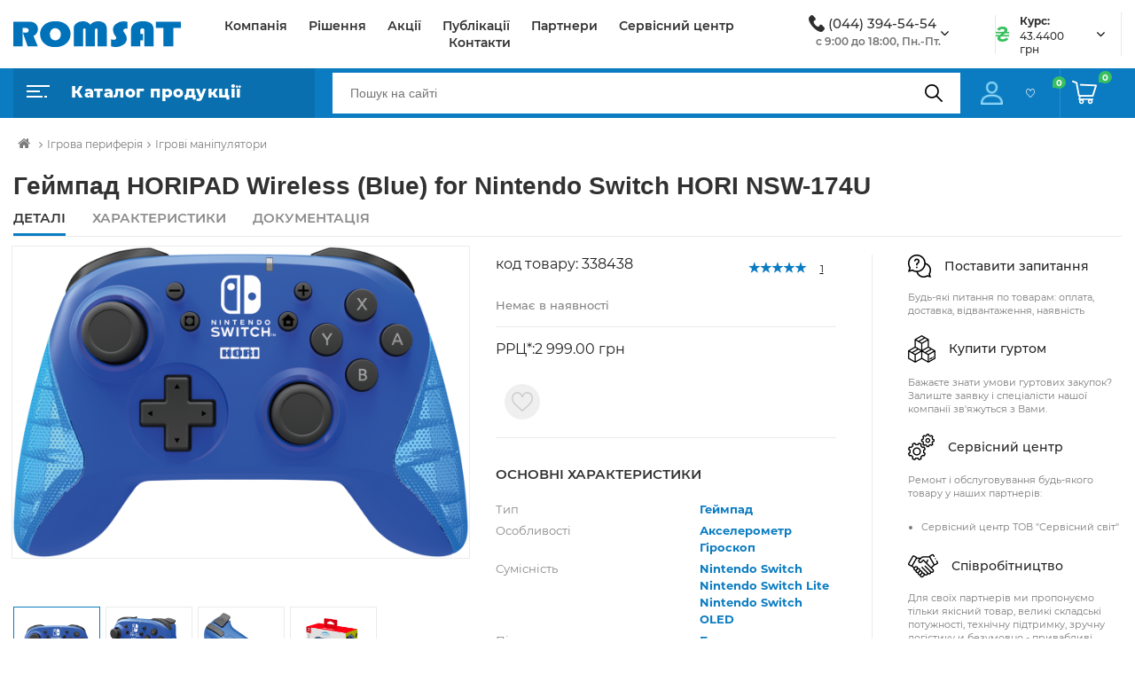

--- FILE ---
content_type: text/html; charset=UTF-8
request_url: https://romsat.ua/geympad-horipad-wireless-blue-for-nintendo-switch-hori-nsw-174u/
body_size: 33535
content:
    <!DOCTYPE html>
<html lang="uk-UA" prefix="og: http://ogp.me/ns#">
    <head>
        <title>Romsat | Геймпад HORIPAD Wireless (Blue) for Nintendo Switch HORI NSW-174U</title>
        <script type="application/ld+json">
            {
                "@context": "http://schema.org",
                "@type": "Organization",
                "url": "https://romsat.ua/",
                "logo": "https://romsat.ua/local/templates/romsat_2021/img/logo.png",
                "contactPoint": [
                    {
                        "@type": "ContactPoint",
                        "telephone": "380442255454",
                        "email": "info@romsat.ua",
                        "contactType": "customer service"
                    }
                ]
            }
        </script>
                        <script data-skip-moving="true" src="/local/templates/romsat_2021/js/jquery.min.js"></script>
        <meta http-equiv="Content-Type" content="text/html; charset=UTF-8" />
<meta name="robots" content="index, follow" />
<meta name="keywords" content="Геймпад HORIPAD Wireless (Blue) for Nintendo Switch HORI NSW-174U, купити Геймпад HORIPAD Wireless (Blue) for Nintendo Switch HORI NSW-174U, придбати Геймпад HORIPAD Wireless (Blue) for Nintendo Switch HORI NSW-174U, Геймпад HORIPAD Wireless (Blue) for Nintendo Switch HORI NSW-174U у різних кольорах, Геймпад HORIPAD Wireless (Blue) for Nintendo Switch HORI NSW-174U від дистриб’ютора" />
<meta name="description" content="У магазині romsat.ua зібраний величезний каталог, де провідна роль відведена розділу Геймпад HORIPAD Wireless (Blue) for Nintendo Switch HORI NSW-174U, представлений офіційним дистриб'ютором в Україні" />
<link href="/bitrix/js/ui/design-tokens/dist/ui.design-tokens.css?169081954324720" type="text/css"  rel="stylesheet" />
<link href="/bitrix/js/ui/fonts/opensans/ui.font.opensans.css?16908193992555" type="text/css"  rel="stylesheet" />
<link href="/bitrix/js/main/popup/dist/main.popup.bundle.css?169081960029861" type="text/css"  rel="stylesheet" />
<link href="/bitrix/cache/css/ua/romsat_2021/page_c36421e0efe8fbbe4ddaba448699de47/page_c36421e0efe8fbbe4ddaba448699de47_v1.css?1760008107142596" type="text/css"  rel="stylesheet" />
<link href="/bitrix/cache/css/ua/romsat_2021/template_182052766d11c3406004add9cc131b33/template_182052766d11c3406004add9cc131b33_v1.css?17600081031286828" type="text/css"  data-template-style="true" rel="stylesheet" />
<script type="text/javascript">if(!window.BX)window.BX={};if(!window.BX.message)window.BX.message=function(mess){if(typeof mess==='object'){for(let i in mess) {BX.message[i]=mess[i];} return true;}};</script>
<script type="text/javascript">(window.BX||top.BX).message({'JS_CORE_LOADING':'Завантаження...','JS_CORE_WINDOW_CLOSE':'Закрити','JS_CORE_WINDOW_EXPAND':'Розгорнути','JS_CORE_WINDOW_NARROW':'Згорнути у вікно','JS_CORE_WINDOW_SAVE':'Зберегти','JS_CORE_WINDOW_CANCEL':'Скасувати','JS_CORE_H':'г','JS_CORE_M':'хв','JS_CORE_S':'с','JS_CORE_NO_DATA':'— Немає даних —','JSADM_AI_HIDE_EXTRA':'Приховати зайві','JSADM_AI_ALL_NOTIF':'Показати всі','JSADM_AUTH_REQ':'Потрібна авторизація!','JS_CORE_WINDOW_AUTH':'Увійти','JS_CORE_IMAGE_FULL':'Повний розмір','JS_CORE_WINDOW_CONTINUE':'Продовжити'});</script>

<script type="text/javascript" src="/bitrix/js/main/core/core.js?1729704409486440"></script>

<script>BX.setJSList(['/bitrix/js/main/core/core_ajax.js','/bitrix/js/main/core/core_promise.js','/bitrix/js/main/polyfill/promise/js/promise.js','/bitrix/js/main/loadext/loadext.js','/bitrix/js/main/loadext/extension.js','/bitrix/js/main/polyfill/promise/js/promise.js','/bitrix/js/main/polyfill/find/js/find.js','/bitrix/js/main/polyfill/includes/js/includes.js','/bitrix/js/main/polyfill/matches/js/matches.js','/bitrix/js/ui/polyfill/closest/js/closest.js','/bitrix/js/main/polyfill/fill/main.polyfill.fill.js','/bitrix/js/main/polyfill/find/js/find.js','/bitrix/js/main/polyfill/matches/js/matches.js','/bitrix/js/main/polyfill/core/dist/polyfill.bundle.js','/bitrix/js/main/core/core.js','/bitrix/js/main/polyfill/intersectionobserver/js/intersectionobserver.js','/bitrix/js/main/lazyload/dist/lazyload.bundle.js','/bitrix/js/main/polyfill/core/dist/polyfill.bundle.js','/bitrix/js/main/parambag/dist/parambag.bundle.js']);
</script>
<script type="text/javascript">(window.BX||top.BX).message({'LANGUAGE_ID':'ua','FORMAT_DATE':'DD.MM.YYYY','FORMAT_DATETIME':'DD.MM.YYYY HH:MI:SS','COOKIE_PREFIX':'BITRIX_SM','SERVER_TZ_OFFSET':'7200','UTF_MODE':'Y','SITE_ID':'ua','SITE_DIR':'/','USER_ID':'','SERVER_TIME':'1769004249','USER_TZ_OFFSET':'0','USER_TZ_AUTO':'Y','bitrix_sessid':'40289c04f2c1292cc940373a5aab65e1'});</script>


<script type="text/javascript" src="/bitrix/js/main/popup/dist/main.popup.bundle.js?1690819582117166"></script>
<script type="text/javascript" src="/bitrix/js/main/cphttprequest.js?16008620296104"></script>
<script type="text/javascript">BX.setCSSList(['/local/templates/romsat_2021/components/topSecret/catalog-2019/products-2019/bitrix/catalog.element/.default/style.css','/local/templates/romsat_2021/components/bitrix/iblock.vote/new_stars/style.css','/local/templates/romsat_2021/components/bitrix/catalog.section/elem_list_slide/style.css','/local/templates/romsat_2021/components/bitrix/catalog.viewed.products/viewed_products/style.css','/local/templates/romsat_2021/components/topSecret/catalog-2019/products-2019/bitrix/catalog.element/.default/themes/blue/style.css','/local/templates/romsat_2021/components/bitrix/sale.recommended.products/.default/style.css','/local/templates/romsat_2021/components/bitrix/sale.recommended.products/.default/themes/blue/style.css','/local/templates/romsat_2021/css/main.css','/local/templates/romsat_2021/css/responsive.css','/local/templates/romsat_2021/fonts/font-awesome-4.7.0/css/font-awesome.min.css','/local/templates/romsat_2021/js/slick/slick.css','/local/templates/romsat_2021/js/slick/slick-theme.css','/local/templates/romsat_2021/js/bootstrap-5.0.1/bootstrap-5.0.1/dist/css/bootstrap.css','/local/templates/romsat_2021/js/lightbox2/dist/css/lightbox.min.css','/local/templates/romsat_2021/js/semantic-ui/semantic.css']);</script>
<script type="text/javascript">
					(function () {
						"use strict";

						var counter = function ()
						{
							var cookie = (function (name) {
								var parts = ("; " + document.cookie).split("; " + name + "=");
								if (parts.length == 2) {
									try {return JSON.parse(decodeURIComponent(parts.pop().split(";").shift()));}
									catch (e) {}
								}
							})("BITRIX_CONVERSION_CONTEXT_ua");

							if (cookie && cookie.EXPIRE >= BX.message("SERVER_TIME"))
								return;

							var request = new XMLHttpRequest();
							request.open("POST", "/bitrix/tools/conversion/ajax_counter.php", true);
							request.setRequestHeader("Content-type", "application/x-www-form-urlencoded");
							request.send(
								"SITE_ID="+encodeURIComponent("ua")+
								"&sessid="+encodeURIComponent(BX.bitrix_sessid())+
								"&HTTP_REFERER="+encodeURIComponent(document.referrer)
							);
						};

						if (window.frameRequestStart === true)
							BX.addCustomEvent("onFrameDataReceived", counter);
						else
							BX.ready(counter);
					})();
				</script>
<meta name="viewport" content="width=device-width, initial-scale=1, user-scalable=no;user-scalable=0, shrink-to-fit=no">
<meta http-equiv="X-UA-Compatible" content="IE=edge">
<link rel="shortcut icon" type="image/x-icon" href="/local/templates/romsat_2021/img/favicon.ico"/>
<meta property="og:image"
      content="https://romsat.ua/upload/iblock/569/geympad-horipad-wireless-blue-for-nintendo-switch-hori-.png"/>
<script type="text/javascript">var ajaxMessages = {wait:"Завантаження..."}</script>
<link rel="canonical" href="https://romsat.ua/geympad-horipad-wireless-blue-for-nintendo-switch-hori-nsw-174u/" />



<script type="text/javascript" src="/local/templates/romsat_2021/components/bitrix/menu/top/script.js?1656429945469"></script>
<script type="text/javascript" src="/bitrix/components/bitrix/search.title/script.js?16008620449847"></script>
<script type="text/javascript" src="/local/templates/romsat_2021/components/bitrix/search.title/view_search/script.js?16564299458735"></script>
<script type="text/javascript" src="/local/templates/romsat_2021/js/jquery.maskedinput.min.js?16564299464185"></script>
<script type="text/javascript" src="/local/templates/romsat_2021/components/topSecret/catalog-2019/products-2019/bitrix/catalog.element/.default/script.js?165642994561378"></script>
<script type="text/javascript" src="/local/templates/romsat_2021/components/bitrix/iblock.vote/new_stars/script.js?16738727813534"></script>
<script type="text/javascript" src="/local/templates/romsat_2021/components/bitrix/catalog.section/elem_list_slide/script.js?165642994531978"></script>
<script type="text/javascript" src="/local/templates/romsat_2021/components/bitrix/catalog.viewed.products/viewed_products/script.js?165642994531774"></script>
<script type="text/javascript" src="/local/templates/romsat_2021/components/bitrix/sale.recommended.products/.default/script.js?165642994531780"></script>


                <meta property="og:title" content="Romsat | Геймпад HORIPAD Wireless (Blue) for Nintendo Switch HORI NSW-174U"/>
        <meta property="og:site_name" content="Romsat"/>
        <meta property="og:type" content="website"/>
        <meta property="og:url"
              content="https://romsat.ua/geympad-horipad-wireless-blue-for-nintendo-switch-hori-nsw-174u/"/>
        <meta property="twitter:card" content="summary_large_image"/>
        <meta property="twitter:site"
              content="https://romsat.ua/geympad-horipad-wireless-blue-for-nintendo-switch-hori-nsw-174u/"/>
        <meta property="twitter:title" content="Romsat | Геймпад HORIPAD Wireless (Blue) for Nintendo Switch HORI NSW-174U"/>
        <meta name="twitter:creator" content="@RomsatUa" />
        <meta name="twitter:site" content="@RomsatUa" />
            </head>
<body>
    <div id="panel"></div>


<header>
    <div class="header_top">
        <div class="container">
            <div class="flex">
                <div class="logo">
                    <a href="/">
                                                    <img data-src="/local/templates/romsat_2021/img/logo.svg"
                                 src="/local/templates/romsat_2021/img/empty.png" alt="Logo">
                                            </a>
                </div>
                <div class="content_page-nav">
                    <nav>
                        <ul>
                                <li class="go_right"><a href="/company/">Компанія</a></li>
    <li class="go_right"><a href="/solutions/">Рішення</a></li>
    <li class="go_right"><a href="/news/shares/">Акції</a></li>
    <li class="go_right"><a href="/news/">Публікації</a></li>
    <li class="go_right"><a href="/partners/">Партнери</a></li>
    <li class="go_right"><a href="/company/service/">Сервісний центр</a></li>
    <li class="go_right"><a href="/company/contact/">Контакти</a></li>
                        </ul>
                    </nav>
                </div>
                    <div class="dropdown phone_top">
        <img data-src="/local/templates/romsat_2021/img/phone.png" src="/local/templates/romsat_2021/img/empty.png"
             alt="Logo">
        <a class="link_tel" href="tel:0443945454">(044) 394-54-54</a>

        <button class="btn dropdown-toggle" id="dropdownMenuButton" data-bs-toggle="dropdown"
                aria-expanded="false">

            <span class="arrow"><i class="fa fa-angle-down" aria-hidden="true"></i></span>
        </button>
        <span class="text">с 9:00 до 18:00, Пн.-Пт.</span>
        <ul class="dropdown-menu" aria-labelledby="dropdownMenuButton">
            <li><a class="dropdown-item" href="tel:0442255454">(044) 225-54-54</a></li>
        </ul>
    </div>
                <div class="dropdown curs_top">
                    <img data-src="/local/templates/romsat_2021/img/curs.png" alt="Curs">
                    
<div class="text_block">
    <span class="bold-text">Курс:</span>
    <span class="text">43.4400 грн</span>
</div>
<button class="btn dropdown-toggle" id="dropdownMenuButtonCurs" data-bs-toggle="dropdown"
        aria-expanded="false">

    <span class="arrow"><i class="fa fa-angle-down" aria-hidden="true"></i></span>
</button>

<ul class="dropdown-menu" aria-labelledby="dropdownMenuButtonCurs">
    <li class="title">Курс валют:</li>
            <li>
            <span>21.01.2026</span>
            43.4400 грн
        </li>
            <li>
            <span>20.01.2026</span>
            43.4600 грн
        </li>
            <li>
            <span>19.01.2026</span>
            43.5100 грн
        </li>
            <li>
            <span>18.01.2026</span>
            43.7400 грн
        </li>
            <li>
            <span>17.01.2026</span>
            43.7400 грн
        </li>
        <li><a class="dropdown-item" href="/exchange/">Дивитись весь діапазон</a></li>
</ul>
                </div>
            </div>
        </div>
    </div>

    <div class="header_bottom">
        <div class="container">
            <div class="flex">
                <div class="catalog">
                                            <div class="catalog_button-link">
        <img data-src="/local/templates/romsat_2021/img/main.png" src="/local/templates/romsat_2021/img/empty.png" alt="Menu">
        <span>Каталог продукції</span>
    </div>
    <nav id="my-menu"  class="all_menu hidden-menu">
    <ul class="cats-menu">
    <li class="cats-menu__level1">
        <img data-src="/local/templates/romsat_2021/img/icon_sale.png" src="/local/templates/romsat_2021/img/empty.png" alt="img">
        <a href="/sale/" class="level1-name">Розпродаж</a>
    </li>
        <li class="cats-menu__level1">
                <img data-src="/local/templates/romsat_2021/img/m1.svg" alt="Мережеве обладнання /local/templates/romsat_2021/img/m1.svg" src="/local/templates/romsat_2021/img/empty.png">
        <a href="/merezheve-obladnannya/" class="level1-name">Мережеве обладнання <i class="fa fa-angle-right" aria-hidden="true"></i></a>
                    <ul class="cats-menu__level2 four-columns">
                                <li class="cats-menu__level2-group">
                    <a href="/ethernet-obladnannya/" class="level2-name">Ethernet обладнання</a>
                                            <div class="cats-menu__level3">
                                                            <a href="/komutatori/" class="level3-name">Комутатори</a>
                                                            <a href="/marshrutizatori/" class="level3-name">Маршрутизатори</a>
                                                            <a href="/mediakonvertori/" class="level3-name">Медіаконвертори</a>
                                                            <a href="/poe-inzhektori/" class="level3-name">PoE-інжектори</a>
                                                    </div>
                                    </li>
                                <li class="cats-menu__level2-group">
                    <a href="/obladnannya-pon/" class="level2-name">Обладнання PON</a>
                                            <div class="cats-menu__level3">
                                                            <a href="/tsentralni-terminali/" class="level3-name">Центральні термінали</a>
                                                            <a href="/abonentski-terminali/" class="level3-name">Абонентські термінали</a>
                                                            <a href="/pon-moduli-sfp/" class="level3-name">PON модулі SFP</a>
                                                    </div>
                                    </li>
                                <li class="cats-menu__level2-group">
                    <a href="/wifi-obladnannya/" class="level2-name">WiFi обладнання</a>
                                            <div class="cats-menu__level3">
                                                            <a href="/wifi-marshrutizatori/" class="level3-name">WiFi маршрутизатори</a>
                                                            <a href="/tochki-dostupu/" class="level3-name">Точки доступу</a>
                                                            <a href="/usb-adapteri/" class="level3-name">USB адаптери</a>
                                                            <a href="/wifi-anteni/" class="level3-name">WiFi антени</a>
                                                    </div>
                                    </li>
                                <li class="cats-menu__level2-group">
                    <a href="/optichni-moduli/" class="level2-name">Оптичні модулі</a>
                                            <div class="cats-menu__level3">
                                                            <a href="/qsfp-40g/" class="level3-name">QSFP+ 40G</a>
                                                            <a href="/sfp-1g/" class="level3-name">SFP 1G</a>
                                                            <a href="/sfp-10g/" class="level3-name">SFP+ 10G</a>
                                                            <a href="/xfp-10g/" class="level3-name">XFP 10G</a>
                                                            <a href="/pon-moduli-sfp_1/" class="level3-name">PON модулі SFP</a>
                                                            <a href="/qsfp28-100g/" class="level3-name">QSFP28 100G</a>
                                                    </div>
                                    </li>
                                <li class="cats-menu__level2-group">
                    <a href="/optichni-moduli-cwdm-dwdm/" class="level2-name">Оптичні модулі CWDM/DWDM</a>
                                            <div class="cats-menu__level3">
                                                            <a href="/cwdm/" class="level3-name">CWDM</a>
                                                            <a href="/dwdm/" class="level3-name">DWDM</a>
                                                    </div>
                                    </li>
                                <li class="cats-menu__level2-group">
                    <a href="/obladnannya-dlya-ip-telefonii-voip/" class="level2-name">Обладнання для IP-телефонії (VoIP)</a>
                                            <div class="cats-menu__level3">
                                                            <a href="/ip-telefoni/" class="level3-name">IP-телефони</a>
                                                            <a href="/voip-shlyuzi/" class="level3-name">VoIP шлюзи</a>
                                                    </div>
                                    </li>
                            </ul>
            </li>
        <li class="cats-menu__level1">
                <img data-src="/local/templates/romsat_2021/img/m2.svg" alt="Кабель та аксесуари /local/templates/romsat_2021/img/m2.svg" src="/local/templates/romsat_2021/img/empty.png">
        <a href="/kabel-ta-aksesuari/" class="level1-name">Кабель та аксесуари <i class="fa fa-angle-right" aria-hidden="true"></i></a>
                    <ul class="cats-menu__level2 four-columns">
                                <li class="cats-menu__level2-group">
                    <a href="/koaksialniy-kabel-ta-aksesuari/" class="level2-name">Коаксіальний кабель та аксесуари</a>
                                            <div class="cats-menu__level3">
                                                            <a href="/kabel-koaksialniy/" class="level3-name">Кабель коаксіальний</a>
                                                            <a href="/podilniki-vidgaludzhuvachi/" class="level3-name">Подільники, відгалуджувачі</a>
                                                            <a href="/rozemi-adapteri/" class="level3-name">Роз'єми, адаптери</a>
                                                            <a href="/instrumenti/" class="level3-name">Інструменти</a>
                                                    </div>
                                    </li>
                                <li class="cats-menu__level2-group">
                    <a href="/signalniy-kabel/" class="level2-name">Сигнальний кабель</a>
                                            <div class="cats-menu__level3">
                                                            <a href="/signalniy-kabel/ekranuvannya-is-ekranovaniy-ftp/" class="level3-name">З екрануванням</a>
                                                            <a href="/signalniy-kabel/ekranuvannya-is-neekranovaniy-utp/" class="level3-name">Без екранування</a>
                                                            <a href="/signalniy-kabel/providnik-is-midniy/" class="level3-name">Мідний провідник</a>
                                                            <a href="/signalniy-kabel/providnik-is-ssa/" class="level3-name">CCA провідник</a>
                                                    </div>
                                    </li>
                                <li class="cats-menu__level2-group">
                    <a href="/kabel-vita-para-ta-aksesuari/" class="level2-name">Кабель Вита пара та аксесуари</a>
                                            <div class="cats-menu__level3">
                                                            <a href="/kabel-vita-para/" class="level3-name">Кабель Вита пара</a>
                                                            <a href="/kabel-vita-para/ekranuvannya-is-ekranovaniy-ftp/" class="level3-name">Екранованний</a>
                                                            <a href="/kabel-vita-para/ekranuvannya-is-neekranovaniy-utp/" class="level3-name">Неекранований</a>
                                                            <a href="/aksesuari-do-vitoi-pari/" class="level3-name">Аксесуари до Витої пари</a>
                                                    </div>
                                    </li>
                                <li class="cats-menu__level2-group">
                    <a href="/siloviy-kabel-ta-aksesuari/" class="level2-name">Силовий кабель та аксесуари</a>
                                            <div class="cats-menu__level3">
                                                            <a href="/siloviy-kabel-ta-aksesuari/kilkist_zhil-is-2/" class="level3-name">Двожильний</a>
                                                            <a href="/siloviy-kabel-ta-aksesuari/kilkist_zhil-is-3/" class="level3-name">Трижильний</a>
                                                    </div>
                                    </li>
                            </ul>
            </li>
        <li class="cats-menu__level1">
                <img data-src="/local/templates/romsat_2021/img/m3.svg" alt="Волоконно-оптичні лінії зв'язку /local/templates/romsat_2021/img/m3.svg" src="/local/templates/romsat_2021/img/empty.png">
        <a href="/volokonno-optichni-linii-zvyazku/" class="level1-name">Волоконно-оптичні лінії зв'язку <i class="fa fa-angle-right" aria-hidden="true"></i></a>
                    <ul class="cats-menu__level2 four-columns">
                                <li class="cats-menu__level2-group">
                    <a href="/optichniy-kabel/" class="level2-name">Оптичний кабель</a>
                                            <div class="cats-menu__level3">
                                                            <a href="/dlya-pidzemnoi-prokladki/" class="level3-name">Для підземної прокладки</a>
                                                            <a href="/dielektrichniy-samonesuchiy-adss/" class="level3-name">Діелектричний самонесучий ADSS</a>
                                                            <a href="/z-trosom/" class="level3-name">З тросом</a>
                                                            <a href="/ftth-kabel/" class="level3-name">FTTH кабель</a>
                                                            <a href="/vnutrishno-obektoviy-budinkoviy-riser-drop/" class="level3-name">Внутрішньо-об'єктовий, будинковий (RISER/DROP)</a>
                                                    </div>
                                    </li>
                                <li class="cats-menu__level2-group">
                    <a href="/armatura-dlya-optichnogo-kabelyu/" class="level2-name">Арматура для оптичного кабелю</a>
                                            <div class="cats-menu__level3">
                                                            <a href="/natyazhni-zatiskachi/" class="level3-name">Натяжні затискачі</a>
                                                            <a href="/kryuki-ta-kronshteyni/" class="level3-name">Крюки та кронштейни</a>
                                                            <a href="/montazhna-strichka-ta-instrument/" class="level3-name">Монтажна стрічка та інструмент</a>
                                                    </div>
                                    </li>
                                <li class="cats-menu__level2-group">
                    <a href="/optichni-boksi-mufti-ta-krosi/" class="level2-name">Оптичні бокси, муфти та кроси</a>
                                            <div class="cats-menu__level3">
                                                            <a href="/optichni-mufti/" class="level3-name">Оптичні муфти</a>
                                                            <a href="/optichni-boksi/" class="level3-name">Оптичні бокси</a>
                                                            <a href="/patch-paneli-odf/" class="level3-name">Патч панелі (ODF)</a>
                                                            <a href="/splays-kaseti/" class="level3-name">Сплайс касети</a>
                                                            <a href="/aksesuari-dlya-muft-ta-boksiv/" class="level3-name">Аксесуари для муфт та боксів</a>
                                                    </div>
                                    </li>
                                <li class="cats-menu__level2-group">
                    <a href="/optichni-podilniki/" class="level2-name">Оптичні подільники</a>
                                            <div class="cats-menu__level3">
                                                            <a href="/fbt-podilniki-gilza/" class="level3-name">FBT подільники (гільза)</a>
                                                            <a href="/plc-podilniki-mini-korpus/" class="level3-name">PLC подільники (міні-корпус)</a>
                                                            <a href="/plc-podilniki-lgx-din-korpus/" class="level3-name">PLC подільники (LGX/DIN-корпус)</a>
                                                            <a href="/plc-podilniki-abs-korpus/" class="level3-name">PLC подільники (ABS-корпус)</a>
                                                            <a href="/plc-podilniki-usm-korpus/" class="level3-name">PLC подільники (USM-корпус)</a>
                                                    </div>
                                    </li>
                                <li class="cats-menu__level2-group">
                    <a href="/pachkordi-pigteyli-adapteri-atenyuatori/" class="level2-name">Пачкорди, пігтейли,  адаптери, атенюатори</a>
                                            <div class="cats-menu__level3">
                                                            <a href="/optichni-pachkordi/" class="level3-name">Оптичні пачкорди</a>
                                                            <a href="/optichni-pachkordi-zovnishni/" class="level3-name">Оптичні пачкорди (зовнішні)</a>
                                                            <a href="/optichni-pigteyli/" class="level3-name">Оптичні пігтейли</a>
                                                            <a href="/optichni-adapteri/" class="level3-name">Оптичні адаптери</a>
                                                            <a href="/optichni-aksesuari-ftth/" class="level3-name">Оптичні аксесуари FTTH</a>
                                                            <a href="/termousadzhuvalni-gilzi-ta-trubki/" class="level3-name">Термоусаджувальні гільзи та трубки</a>
                                                    </div>
                                    </li>
                                <li class="cats-menu__level2-group">
                    <a href="/obladnannya-cwdm-dwdm/" class="level2-name">Обладнання CWDM/DWDM</a>
                                            <div class="cats-menu__level3">
                                                            <a href="/obladnannya-cwdm-dwdm/tip_konektora-is-lc-upc/" class="level3-name">Конектор LC/UPC</a>
                                                            <a href="/obladnannya-cwdm-dwdm/tip_konektora-is-sc-apc/" class="level3-name">Конектор SC/APC</a>
                                                    </div>
                                    </li>
                                <li class="cats-menu__level2-group">
                    <a href="/zvaryuvalne-ta-vimiryuvalne-obladnannya/" class="level2-name">Зварювальне та вимірювальне обладнання</a>
                                            <div class="cats-menu__level3">
                                                            <a href="/zvaryuvalni-aparati-ta-skolyuvachi/" class="level3-name">Зварювальні апарати та сколювачі</a>
                                                            <a href="/vimiryuvalne-obladnannya-optichnikh-merezh/" class="level3-name">Вимірювальне обладнання оптичних мереж</a>
                                                    </div>
                                    </li>
                                <li class="cats-menu__level2-group">
                    <a href="/instrumenti-ta-aksesuari/" class="level2-name">Інструменти та аксесуари</a>
                                            <div class="cats-menu__level3">
                                                            <a href="/instrumenti-ta-aksesuari/brend-is-jonard/" class="level3-name">JONARD</a>
                                                            <a href="/instrumenti-ta-aksesuari/brend-is-miller/" class="level3-name">Miller</a>
                                                            <a href="/instrumenti-ta-aksesuari/brend-is-optolink/" class="level3-name">Optolink</a>
                                                            <a href="/instrumenti-ta-aksesuari/" class="level3-name">Всі бренди</a>
                                                    </div>
                                    </li>
                            </ul>
            </li>
        <li class="cats-menu__level1">
                <img data-src="/local/templates/romsat_2021/img/m4.svg" alt="Відеоспостереження /local/templates/romsat_2021/img/m4.svg" src="/local/templates/romsat_2021/img/empty.png">
        <a href="/videosposterezhennya/" class="level1-name">Відеоспостереження <i class="fa fa-angle-right" aria-hidden="true"></i></a>
                    <ul class="cats-menu__level2 four-columns">
                                <li class="cats-menu__level2-group">
                    <a href="/ip-videokameri/" class="level2-name">IP Відеокамери</a>
                                            <div class="cats-menu__level3">
                                                            <a href="/ip-videokameri/priznachennya-is-vnutrishni/" class="level3-name">Внутрішні</a>
                                                            <a href="/ip-videokameri/priznachennya-is-zovnishni/" class="level3-name">Зовнішні</a>
                                                            <a href="/ip-videokameri/form_faktor-is-kupolna/" class="level3-name">Купольні</a>
                                                            <a href="/ip-videokameri/form_faktor-is-povorotniy/" class="level3-name">Поворотні</a>
                                                            <a href="/ip-videokameri/form_faktor-is-tsilindrichniy/" class="level3-name">Циліндричні</a>
                                                            <a href="/ip-videokameri/form_faktor-is-pid-obektiv/" class="level3-name">Під об'єктив</a>
                                                            <a href="/ip-videokameri/nayavnist_mikrofona-is-tak/" class="level3-name">З мікрофоном</a>
                                                    </div>
                                    </li>
                                <li class="cats-menu__level2-group">
                    <a href="/videokameri/" class="level2-name">Відеокамери</a>
                                            <div class="cats-menu__level3">
                                                            <a href="/videokameri-/priznachennya-vnutrishni/" class="level3-name">Внутрішні</a>
                                                            <a href="/videokameri-/priznachennya-zovnishni/" class="level3-name">Зовнішні</a>
                                                            <a href="/videokameri-/form-faktor-kupolna/" class="level3-name">Купольні</a>
                                                            <a href="/videokameri-/form-faktor-povorotniy/" class="level3-name">Поворотні</a>
                                                            <a href="/videokameri-/form-faktor-tsilindrichniy/" class="level3-name">Циліндричні</a>
                                                            <a href="/videokameri/form_faktor-is-pid-obektiv/" class="level3-name">Під об'єктив</a>
                                                            <a href="/teploviziyni-pritsili/" class="level3-name">Тепловізійні приціли</a>
                                                    </div>
                                    </li>
                                <li class="cats-menu__level2-group">
                    <a href="/dvr-videoreestratori/" class="level2-name">DVR Відеореєстратори</a>
                                            <div class="cats-menu__level3">
                                                            <a href="/dvr-videoreestratori/tip_reestratora-is-dvr/" class="level3-name">DVR</a>
                                                            <a href="/dvr-videoreestratori/tip_reestratora-is-xvr/" class="level3-name">XVR</a>
                                                    </div>
                                    </li>
                                <li class="cats-menu__level2-group">
                    <a href="/nvr-videoreestratori/" class="level2-name">NVR Відеореєстратори</a>
                                            <div class="cats-menu__level3">
                                                            <a href="/nvr-videoreestratori/kilkist_kanaliv-is-4/" class="level3-name">На 4 канали</a>
                                                            <a href="/nvr-videoreestratori/kilkist_kanaliv-is-8/" class="level3-name">На 8 каналів</a>
                                                            <a href="/nvr-videoreestratori/kilkist_kanaliv-is-9/" class="level3-name">На 9 каналів</a>
                                                            <a href="/nvr-videoreestratori/kilkist_kanaliv-is-16/" class="level3-name">На 16 каналів</a>
                                                            <a href="/nvr-videoreestratori/kilkist_kanaliv-is-32/" class="level3-name">На 32 канала</a>
                                                            <a href="/nvr-videoreestratori/kilkist_kanaliv-is-64/" class="level3-name">На 64 канала</a>
                                                            <a href="/nvr-videoreestratori/kilkist_kanaliv-is-128/" class="level3-name">На 128 каналів</a>
                                                    </div>
                                    </li>
                                <li class="cats-menu__level2-group">
                    <a href="/aksesuari/" class="level2-name">Аксесуари</a>
                                            <div class="cats-menu__level3">
                                                            <a href="/aksesuari/tip-is-kronshteyn/" class="level3-name">Кронштейни</a>
                                                            <a href="/aksesuari/tip-is-kozhukh/" class="level3-name">Кожухи</a>
                                                            <a href="/aksesuari/tip-is-montazhna-korobka/" class="level3-name">Монтажні коробки</a>
                                                            <a href="/aksesuari/tip-is-obektiv-or-optichniy-modul/" class="level3-name">Модулі та об'єктиви</a>
                                                            <a href="/aksesuari/" class="level3-name">Інше</a>
                                                    </div>
                                    </li>
                            </ul>
            </li>
        <li class="cats-menu__level1">
                <img data-src="/local/templates/romsat_2021/img/m5.svg" alt="Озвучування /local/templates/romsat_2021/img/m5.svg" src="/local/templates/romsat_2021/img/empty.png">
        <a href="/ozvuchuvannya/" class="level1-name">Озвучування <i class="fa fa-angle-right" aria-hidden="true"></i></a>
                    <ul class="cats-menu__level2 four-columns">
                                <li class="cats-menu__level2-group">
                    <a href="/audio-miksheri/" class="level2-name">Аудіо мікшери</a>
                                            <div class="cats-menu__level3">
                                                            <a href="/audio-miksheri/brend-is-bosch/" class="level3-name">BOSCH</a>
                                                            <a href="/audio-miksheri/brend-is-itc/" class="level3-name">ITC</a>
                                                            <a href="/audio-miksheri/brend-is-toa/" class="level3-name">TOA</a>
                                                    </div>
                                    </li>
                                <li class="cats-menu__level2-group">
                    <a href="/pidsilyuvachi/" class="level2-name">Підсилювачі</a>
                                            <div class="cats-menu__level3">
                                                            <a href="/pidsilyuvachi/tip_pidsilyuvacha-is-matrichniy/" class="level3-name">Матричний</a>
                                                            <a href="/pidsilyuvachi/tip_pidsilyuvacha-is-busterniy/" class="level3-name">Бустерний</a>
                                                            <a href="/pidsilyuvachi/tip_pidsilyuvacha-is-mikshuyuchiy/" class="level3-name">Мікшуючий</a>
                                                            <a href="/pidsilyuvachi/tip_pidsilyuvacha-is-translyatsiyniy/" class="level3-name">Трансляційний</a>
                                                            <a href="/pidsilyuvachi/tip_pidsilyuvacha-is-tsifroviy/" class="level3-name">Цифровий</a>
                                                    </div>
                                    </li>
                                <li class="cats-menu__level2-group">
                    <a href="/guchnomovtsi/" class="level2-name">Гучномовці</a>
                                            <div class="cats-menu__level3">
                                                            <a href="/ruporni/" class="level3-name">Рупорні</a>
                                                            <a href="/dlya-montazhu-v-stelyu/" class="level3-name">Для монтажу в стелю</a>
                                                            <a href="/akustichni-prozhektori/" class="level3-name">Акустичні прожектори</a>
                                                            <a href="/sabvuferi/" class="level3-name">Сабвуфери</a>
                                                            <a href="/korpusni/" class="level3-name">Корпусні</a>
                                                    </div>
                                    </li>
                                <li class="cats-menu__level2-group">
                    <a href="/mikrofoni/" class="level2-name">Мікрофони</a>
                                            <div class="cats-menu__level3">
                                                            <a href="/mikrofoni/tip_mikrofonu-is-dinamichniy/" class="level3-name">Динамічний</a>
                                                            <a href="/mikrofoni/tip_mikrofonu-is-kondensatorniy/" class="level3-name">Конденсаторний</a>
                                                            <a href="/mikrofoni/tip_mikrofonu-is-kardioidniy-elektret/" class="level3-name">Кардіодний</a>
                                                    </div>
                                    </li>
                                <li class="cats-menu__level2-group">
                    <a href="/megafoni/" class="level2-name">Мегафони</a>
                                            <div class="cats-menu__level3">
                                                            <a href="/megafoni/brend-is-itc/" class="level3-name">ITC</a>
                                                            <a href="/megafoni/brend-is-toa/" class="level3-name">TOA</a>
                                                    </div>
                                    </li>
                                <li class="cats-menu__level2-group">
                    <a href="/ip-audio-obladnannya/" class="level2-name">IP аудіо обладнання</a>
                                            <div class="cats-menu__level3">
                                                            <a href="/ip-audio-obladnannya/brend-is-bosch/" class="level3-name">BOSCH</a>
                                                            <a href="/ip-audio-obladnannya/brend-is-itc/" class="level3-name">ITC</a>
                                                            <a href="/ip-audio-obladnannya/brend-is-toa/" class="level3-name">TOA</a>
                                                    </div>
                                    </li>
                                <li class="cats-menu__level2-group">
                    <a href="/ip-interkomi/" class="level2-name">IP інтеркоми</a>
                                    </li>
                                <li class="cats-menu__level2-group">
                    <a href="/bezdrotovi-sistemi-vikliku/" class="level2-name">Бездротові системи виклику</a>
                                    </li>
                                <li class="cats-menu__level2-group">
                    <a href="/drotovi-sistemi-vikliku/" class="level2-name">Дротові системи виклику</a>
                                    </li>
                                <li class="cats-menu__level2-group">
                    <a href="/konferents-sistemi/" class="level2-name">Конференц системи</a>
                                            <div class="cats-menu__level3">
                                                            <a href="/drotovi/" class="level3-name">Дротові</a>
                                                            <a href="/bezdrotovi/" class="level3-name">Бездротові</a>
                                                            <a href="/sinkhronniy-pereklad/" class="level3-name">Синхронний переклад</a>
                                                            <a href="/aksesuari_1/" class="level3-name">Аксесуари</a>
                                                    </div>
                                    </li>
                                <li class="cats-menu__level2-group">
                    <a href="/aksesuari_2/" class="level2-name">Аксесуари</a>
                                            <div class="cats-menu__level3">
                                                            <a href="/aksesuari_2/brend-is-bosch/" class="level3-name">Bosch</a>
                                                            <a href="/aksesuari_2/brend-is-itc/" class="level3-name">ITC</a>
                                                            <a href="/aksesuari_2/brend-is-kramer/" class="level3-name">Kramer</a>
                                                            <a href="/aksesuari_2/brend-is-toa/" class="level3-name">TOA</a>
                                                    </div>
                                    </li>
                            </ul>
            </li>
        <li class="cats-menu__level1">
                <img data-src="/local/templates/romsat_2021/img/m6.svg" alt="Охоронні та пожежні сигналізації /local/templates/romsat_2021/img/m6.svg" src="/local/templates/romsat_2021/img/empty.png">
        <a href="/okhoronni-ta-pozhezhni-signalizatsii/" class="level1-name">Охоронні та пожежні сигналізації <i class="fa fa-angle-right" aria-hidden="true"></i></a>
                    <ul class="cats-menu__level2 four-columns">
                                <li class="cats-menu__level2-group">
                    <a href="/opovishchuvachi/" class="level2-name">Оповіщувачі</a>
                                            <div class="cats-menu__level3">
                                                            <a href="/opovishchuvachi-zvukovi/" class="level3-name">Оповіщувачі звукові</a>
                                                    </div>
                                    </li>
                                <li class="cats-menu__level2-group">
                    <a href="/datchiki-spovishchuvachi/" class="level2-name">Датчики/Сповіщувачі</a>
                                            <div class="cats-menu__level3">
                                                            <a href="/datchiki-dimu/" class="level3-name">Датчики диму</a>
                                                            <a href="/datchiki-kombinovani/" class="level3-name">Датчики комбіновані</a>
                                                            <a href="/datchiki-magnitni/" class="level3-name">Датчики магнітні</a>
                                                            <a href="/datchiki-rukhu/" class="level3-name">Датчики руху</a>
                                                            <a href="/metalodetektori/" class="level3-name">Металодетектори</a>
                                                            <a href="/aksesuari-do-spovishchuvachiv/" class="level3-name">Аксесуари до сповіщувачів</a>
                                                            <a href="/datchiki-teplovi-/" class="level3-name">Датчики теплові </a>
                                                    </div>
                                    </li>
                                <li class="cats-menu__level2-group">
                    <a href="/paneli/" class="level2-name">Панелі</a>
                                            <div class="cats-menu__level3">
                                                            <a href="/paneli/tip-is-klaviatura/" class="level3-name">Клавіатури</a>
                                                            <a href="/paneli/tip-is-komplekt/" class="level3-name">Комплекти</a>
                                                            <a href="paneli/tip-is-okhoronna-tsentral/" class="level3-name">Охоронні централі</a>
                                                            <a href="/paneli/tip-is-prilad/" class="level3-name">Прилади</a>
                                                            <a href="/paneli/tip-is-retranslyator/" class="level3-name">Ретранслятор</a>
                                                            <a href="/paneli/tip-is-rozumna-rozetka/" class="level3-name">Розмуні розетки</a>
                                                    </div>
                                    </li>
                                <li class="cats-menu__level2-group">
                    <a href="/keruvannya-elektropriladami/" class="level2-name">Керування електроприладами</a>
                                    </li>
                                <li class="cats-menu__level2-group">
                    <a href="/kartki-aktivatsii/" class="level2-name">Картки активації</a>
                                            <div class="cats-menu__level3">
                                                            <a href="/kartki-aktivatsii/tip-is-bezkontaktna-kartka/" class="level3-name">Безконтактна картка</a>
                                                            <a href="/kartki-aktivatsii/tip-is-brelok/" class="level3-name">Брелок</a>
                                                    </div>
                                    </li>
                                <li class="cats-menu__level2-group">
                    <a href="/aksesuari_3/" class="level2-name">Аксесуари</a>
                                            <div class="cats-menu__level3">
                                                            <a href="/aksesuari_3/brend-is-ajax/" class="level3-name">Ajax</a>
                                                            <a href="/aksesuari_3/brend-is-magos/" class="level3-name">Magos</a>
                                                            <a href="/aksesuari_3/brend-is-орион/" class="level3-name">ОРИОН</a>
                                                            <a href="/aksesuari_3/brend-is-ппк-дунай/" class="level3-name">ППК Дунай</a>
                                                    </div>
                                    </li>
                                <li class="cats-menu__level2-group">
                    <a href="/kontrol-dostupu/" class="level2-name">Контроль доступу</a>
                                            <div class="cats-menu__level3">
                                                            <a href="/kontroleri/" class="level3-name">Контролери</a>
                                                            <a href="/blokiratori-ta-shlagbaumi/" class="level3-name">Блокіратори та шлагбауми</a>
                                                            <a href="/zchituvachi/" class="level3-name">Зчитувачі</a>
                                                            <a href="/zamki/" class="level3-name">Замки</a>
                                                    </div>
                                    </li>
                            </ul>
            </li>
        <li class="cats-menu__level1">
                <img data-src="/local/templates/romsat_2021/img/m7.svg" alt="Обладнання для телебачення /local/templates/romsat_2021/img/m7.svg" src="/local/templates/romsat_2021/img/empty.png">
        <a href="/obladnannya-dlya-telebachennya/" class="level1-name">Обладнання для телебачення <i class="fa fa-angle-right" aria-hidden="true"></i></a>
                    <ul class="cats-menu__level2 four-columns">
                                <li class="cats-menu__level2-group">
                    <a href="/suputnikovi-priymalni-sistemi/" class="level2-name">Супутникові приймальні системи</a>
                                            <div class="cats-menu__level3">
                                                            <a href="/anteni-suputnikovi/" class="level3-name">Антени супутникові</a>
                                                            <a href="/konvertori-lnb/" class="level3-name">Конвертори LNB</a>
                                                            <a href="/sistemi-multisvichiv/" class="level3-name">Системи мультисвічів</a>
                                                            <a href="/aksesuari_5/" class="level3-name">Аксесуари</a>
                                                    </div>
                                    </li>
                                <li class="cats-menu__level2-group">
                    <a href="/obladnannya-kabelnogo-tb/" class="level2-name">Обладнання кабельного ТБ</a>
                                            <div class="cats-menu__level3">
                                                            <a href="/peredavachi-optichni/" class="level3-name">Передавачі оптичні</a>
                                                            <a href="/pidsilyuvachi-optichni/" class="level3-name">Підсилювачі оптичні</a>
                                                            <a href="/priymachi-optichni/" class="level3-name">Приймачі оптичні</a>
                                                            <a href="/pidsilyuvachi-koaksialni/" class="level3-name">Підсилювачі коаксіальні</a>
                                                    </div>
                                    </li>
                                <li class="cats-menu__level2-group">
                    <a href="/golovne-obladnannya/" class="level2-name">Головне обладнання</a>
                                            <div class="cats-menu__level3">
                                                            <a href="/integrovani-stantsii/" class="level3-name">Інтегровані станції</a>
                                                            <a href="/interfeysni-moduli/" class="level3-name">Інтерфейсні модулі</a>
                                                            <a href="/koderi-transkoderi/" class="level3-name">Кодери, транскодери</a>
                                                            <a href="/moduli-zhivlennya/" class="level3-name">Модулі живлення</a>
                                                            <a href="/moduli-keruvannya/" class="level3-name">Модулі керування</a>
                                                            <a href="/modulyatori/" class="level3-name">Модулятори</a>
                                                            <a href="/multipleksori/" class="level3-name">Мультиплексори</a>
                                                            <a href="/priymachi-profesiyni/" class="level3-name">Приймачі професійні</a>
                                                            <a href="/sistemi-cas/" class="level3-name">Системи CAS</a>
                                                            <a href="/shasi-modulnoi-platformi/" class="level3-name">Шасі модульної платформи</a>
                                                    </div>
                                    </li>
                                <li class="cats-menu__level2-group">
                    <a href="/peredavalne-obladnannya/" class="level2-name">Передавальне обладнання</a>
                                            <div class="cats-menu__level3">
                                                            <a href="/peredavachi-dvb-t2/" class="level3-name">Передавачі DVB-T2</a>
                                                            <a href="/antenno-fiderni-sistemi/" class="level3-name">Антенно-фідерні системи</a>
                                                            <a href="/podovzhuvachi-interfeysiv/" class="level3-name">Подовжувачі інтерфейсів</a>
                                                            <a href="/pidsilyuvachi-rozpodilyuvachi/" class="level3-name">Підсилювачі-розподілювачі</a>
                                                            <a href="/kabeli-multimediyni/" class="level3-name">Кабелі мультимедійні</a>
                                                            <a href="/komutatori-av-signaliv/" class="level3-name">Комутатори АВ сигналів</a>
                                                    </div>
                                    </li>
                                <li class="cats-menu__level2-group">
                    <a href="/aksesuari-ta-zapchastini/" class="level2-name">Аксесуари та запчастини</a>
                                    </li>
                            </ul>
            </li>
        <li class="cats-menu__level1">
                <img data-src="/upload/uf/8c8/m10.svg" alt="Обладнання IoT /upload/uf/8c8/m10.svg" src="/local/templates/romsat_2021/img/empty.png">
        <a href="/obladnannya-iot/" class="level1-name">Обладнання IoT <i class="fa fa-angle-right" aria-hidden="true"></i></a>
                    <ul class="cats-menu__level2 four-columns">
                                <li class="cats-menu__level2-group">
                    <a href="/rozumniy-dim/" class="level2-name">Розумний дім</a>
                                            <div class="cats-menu__level3">
                                                            <a href="/rozumniy-dim/brend-is-aqara/" class="level3-name">Aqara</a>
                                                            <a href="/rozumniy-dim/brend-is-bron/" class="level3-name">BRON</a>
                                                            <a href="/rozumniy-dim/brend-is-mainlink/" class="level3-name">Mainlink</a>
                                                            <a href="/rozumniy-dim/brend-is-yeelight/" class="level3-name">Yeelight</a>
                                                    </div>
                                    </li>
                                <li class="cats-menu__level2-group">
                    <a href="/bazovi-stantsii/" class="level2-name">Базові станції</a>
                                            <div class="cats-menu__level3">
                                                            <a href="/bazovi-stantsii/brend-is-mikrotik/" class="level3-name">MikroTik</a>
                                                            <a href="/bazovi-stantsii/brend-is-tektelic/" class="level3-name">Tektelic</a>
                                                    </div>
                                    </li>
                                <li class="cats-menu__level2-group">
                    <a href="/datchiki/" class="level2-name">Датчики</a>
                                            <div class="cats-menu__level3">
                                                            <a href="/datchiki/galuz_zastosuvannya-is-promisloviy-iot/" class="level3-name">Промисловий IoT</a>
                                                            <a href="/datchiki/galuz_zastosuvannya-is-rozumna-budivlya/" class="level3-name">Розумна будівля</a>
                                                            <a href="/datchiki/galuz_zastosuvannya-is-rozumna-meditsina/" class="level3-name">Розумна медицина</a>
                                                            <a href="/datchiki/galuz_zastosuvannya-is-rozumne-misto/" class="level3-name">Розумне місто</a>
                                                            <a href="/datchiki/galuz_zastosuvannya-is-rozumne-silske-gospodarstvo/" class="level3-name">Розумне сільське господарство</a>
                                                    </div>
                                    </li>
                            </ul>
            </li>
        <li class="cats-menu__level1">
                <img data-src="/upload/uf/5c3/m11.svg" alt="Інфраструктурні рішення /upload/uf/5c3/m11.svg" src="/local/templates/romsat_2021/img/empty.png">
        <a href="/infrastrukturni-rishennya/" class="level1-name">Інфраструктурні рішення <i class="fa fa-angle-right" aria-hidden="true"></i></a>
                    <ul class="cats-menu__level2 four-columns">
                                <li class="cats-menu__level2-group">
                    <a href="/virobi-dlya-montazhu-kabelyu/" class="level2-name">Вироби для монтажу кабелю</a>
                                            <div class="cats-menu__level3">
                                                            <a href="/lotki-ta-aksesuari/" class="level3-name">Лотки та аксесуари</a>
                                                            <a href="/korobi-ta-aksesuari/" class="level3-name">Короби та аксесуари</a>
                                                            <a href="/prokladannya-kabelyu-ta-kriplennya/" class="level3-name">Прокладання кабелю та кріплення</a>
                                                    </div>
                                    </li>
                                <li class="cats-menu__level2-group">
                    <a href="/bliskavkozakhist-ta-zazemlennya/" class="level2-name">Блискавкозахист та заземлення</a>
                                            <div class="cats-menu__level3">
                                                            <a href="/bliskavkozakhist-ta-zazemlennya/tip-is-bliskavkopriymach/" class="level3-name">Блискавкоприймачі</a>
                                                            <a href="/bliskavkozakhist-ta-zazemlennya/tip-is-zednuvach-or-zatiskach/" class="level3-name">З'єднувачі та затискачі</a>
                                                            <a href="/bliskavkozakhist-ta-zazemlennya/tip-is-trimach-or-khomut/" class="level3-name">Тримачі та хомути</a>
                                                            <a href="/bliskavkozakhist-ta-zazemlennya/tip-is-providnik/" class="level3-name">Провідники</a>
                                                            <a href="/bliskavkozakhist-ta-zazemlennya/tip-is-khomut-or-shina/" class="level3-name">Хомути та шини</a>
                                                            <a href="/bliskavkozakhist-ta-zazemlennya/" class="level3-name">Всі елементи</a>
                                                    </div>
                                    </li>
                                <li class="cats-menu__level2-group">
                    <a href="/bloki-zhivlennya/" class="level2-name">Блоки живлення</a>
                                            <div class="cats-menu__level3">
                                                            <a href="/adapteri-zhivlennya/" class="level3-name">Адаптери живлення</a>
                                                            <a href="/bezperebiyni-bzh/" class="level3-name">Безперебійні БЖ</a>
                                                            <a href="/zaryadni-pristroi/" class="level3-name">Зарядні пристрої</a>
                                                            <a href="/moduli-zhivlennya-telekomobladnannya/" class="level3-name">Модулі живлення телекомобладнання</a>
                                                    </div>
                                    </li>
                                <li class="cats-menu__level2-group">
                    <a href="/komunikatsiyni-shafi-stiyki/" class="level2-name">Комунікаційні шафи-стійки</a>
                                            <div class="cats-menu__level3">
                                                            <a href="/komunikatsiyni-shafi-stiyki/brend-is-rci/" class="level3-name">RCI</a>
                                                            <a href="/komunikatsiyni-shafi-stiyki/brend-is-zpas/" class="level3-name">ZPAS</a>
                                                    </div>
                                    </li>
                                <li class="cats-menu__level2-group">
                    <a href="/serveri/" class="level2-name">Сервери</a>
                                    </li>
                                <li class="cats-menu__level2-group">
                    <a href="/mikrokompyuteri/" class="level2-name">Мікрокомп'ютери</a>
                                    </li>
                            </ul>
            </li>
        <li class="cats-menu__level1">
                <img data-src="/upload/uf/cb5/energy.svg" alt="Генератори та акумулятори /upload/uf/cb5/energy.svg" src="/local/templates/romsat_2021/img/empty.png">
        <a href="/generatori-ta-akumulyatori/" class="level1-name">Генератори та акумулятори <i class="fa fa-angle-right" aria-hidden="true"></i></a>
                    <ul class="cats-menu__level2 four-columns">
                                <li class="cats-menu__level2-group">
                    <a href="/generatori/" class="level2-name">Генератори</a>
                                            <div class="cats-menu__level3">
                                                            <a href="/generatori/tip-is-benzinoviy-generator/" class="level3-name">Бензинові генератори</a>
                                                            <a href="/generatori/tip-is-dizelniy-generator/" class="level3-name">Дизельні генератори</a>
                                                            <a href="/generatori/potuzhnist-is-do-5-kvt/" class="level3-name">Малої потужності</a>
                                                            <a href="/generatori/potuzhnist-is-5-1-10-kvt-or-10-1-25-kvt/" class="level3-name">Середньої потужності</a>
                                                            <a href="/generatori/potuzhnist-is-250-500-kvt-or-bilshe-500-kvt/" class="level3-name">Великої потужності</a>
                                                            <a href="/generatori/vid-is-pobutovi/" class="level3-name">Побутові генератори</a>
                                                            <a href="/generatori/vid-is-promislovi/" class="level3-name">Промислові генератори</a>
                                                    </div>
                                    </li>
                                <li class="cats-menu__level2-group">
                    <a href="/akumulyatori/" class="level2-name">Акумулятори</a>
                                            <div class="cats-menu__level3">
                                                            <a href="/akumulyatori/tip-is-akumulyator/" class="level3-name">Акумулятори</a>
                                                            <a href="/akumulyatori/tip-is-akumulyatorna-batareya/" class="level3-name">Батареї</a>
                                                            <a href="/akumulyatori/tip-is-zaryadna-stantsiya/" class="level3-name">Зарядні станції</a>
                                                            <a href="/akumulyatori/tip-is-invertor/" class="level3-name">Інвертори</a>
                                                            <a href="/akumulyatori/tip-is-sonyachna-panel/" class="level3-name">Сонячні панелі</a>
                                                    </div>
                                    </li>
                            </ul>
            </li>
        <li class="cats-menu__level1">
                <img data-src="/upload/uf/c2d/m12.svg" alt="Вимірювальне обладнання /upload/uf/c2d/m12.svg" src="/local/templates/romsat_2021/img/empty.png">
        <a href="/vimiryuvalne-obladnannya/" class="level1-name">Вимірювальне обладнання <i class="fa fa-angle-right" aria-hidden="true"></i></a>
                    <ul class="cats-menu__level2 four-columns">
                                <li class="cats-menu__level2-group">
                    <a href="/testovi-priymachi/" class="level2-name">Тестові приймачі</a>
                                            <div class="cats-menu__level3">
                                                            <a href="/testovi-priymachi/tip-is-monitoringovi-priymachi/" class="level3-name">Моніторингові приймачи</a>
                                                            <a href="/testovi-priymachi/tip-is-skaneri-radiomerezh/" class="level3-name">Сканери радіомереж</a>
                                                    </div>
                                    </li>
                                <li class="cats-menu__level2-group">
                    <a href="/analizatori-vch-signaliv/" class="level2-name">Аналізатори ВЧ сигналів</a>
                                            <div class="cats-menu__level3">
                                                            <a href="/analizatori-vch-signaliv/tip-is-vektorniy-analizator/" class="level3-name">Векторні</a>
                                                            <a href="/analizatori-vch-signaliv/tip-is-analizator-v-realnomu-chasi/" class="level3-name">В реальному часі</a>
                                                            <a href="/analizatori-vch-signaliv/tip-is-analizator-spektru/" class="level3-name">Спектру</a>
                                                            <a href="/analizatori-vch-signaliv/tip-is-analizator-tv-signaliv/" class="level3-name">ТВ сигналів</a>
                                                            <a href="/analizatori-vch-signaliv/tip-is-analizator-telekom-signaliv/" class="level3-name">Телеком сигналів</a>
                                                    </div>
                                    </li>
                                <li class="cats-menu__level2-group">
                    <a href="/generatori-vch-signaliv/" class="level2-name">Генератори ВЧ сигналів</a>
                                    </li>
                                <li class="cats-menu__level2-group">
                    <a href="/obladnannya-dlya-roboti-z-transportnim-potokom/" class="level2-name">Обладнання для роботи з транспортним потоком</a>
                                            <div class="cats-menu__level3">
                                                            <a href="/obladnannya-dlya-roboti-z-transportnim-potokom/tip-is-gbe-adapter/" class="level3-name">GbE-адаптери</a>
                                                            <a href="/obladnannya-dlya-roboti-z-transportnim-potokom/tip-is-pcie-plata/" class="level3-name">PCIe-плати</a>
                                                            <a href="/obladnannya-dlya-roboti-z-transportnim-potokom/tip-is-usb-adapter/" class="level3-name">USB-адаптери</a>
                                                            <a href="/obladnannya-dlya-roboti-z-transportnim-potokom/tip-is-programniy-produkt/" class="level3-name">Програмні продукти</a>
                                                    </div>
                                    </li>
                                <li class="cats-menu__level2-group">
                    <a href="/vch-komplektuyuchi-ta-aksesuari/" class="level2-name">ВЧ комплектуючі та аксесуари</a>
                                            <div class="cats-menu__level3">
                                                            <a href="/vch-komplektuyuchi-ta-aksesuari/tip-is-anteni/" class="level3-name">Антени</a>
                                                            <a href="/vch-komplektuyuchi-ta-aksesuari/tip-is-ekvivalenti-elektromerezhi-or-ekvivalenti-traktiv/" class="level3-name">Еквіваленти</a>
                                                            <a href="/vch-komplektuyuchi-ta-aksesuari/tip-is-kabel/" class="level3-name">Кабелі</a>
                                                            <a href="/vch-komplektuyuchi-ta-aksesuari/tip-is-pidsilyuvachi-potuzhnosti/" class="level3-name">Підсилювачі</a>
                                                            <a href="/vch-komplektuyuchi-ta-aksesuari/tip-is-podilniki-ta-atenyuatori/" class="level3-name">Подільники</a>
                                                            <a href="/vch-komplektuyuchi-ta-aksesuari/tip-is-strumovi-klishchi-ta-probniki/" class="level3-name">Кліщі та пробники</a>
                                                            <a href="/vch-komplektuyuchi-ta-aksesuari/tip-is-inshe/" class="level3-name">Інше</a>
                                                    </div>
                                    </li>
                            </ul>
            </li>
        <li class="cats-menu__level1">
                <img data-src="/upload/uf/34a/m13.svg" alt="Споживча електроніка /upload/uf/34a/m13.svg" src="/local/templates/romsat_2021/img/empty.png">
        <a href="/spozhivcha-elektronika/" class="level1-name">Споживча електроніка <i class="fa fa-angle-right" aria-hidden="true"></i></a>
                    <ul class="cats-menu__level2 four-columns">
                                <li class="cats-menu__level2-group">
                    <a href="/televizori/" class="level2-name">Телевізори</a>
                                            <div class="cats-menu__level3">
                                                            <a href="/televizori/rozdilna_zdatnist_video_1-is-1366x768/" class="level3-name">HD ready</a>
                                                            <a href="/televizori/rozdilna_zdatnist_video_1-is-1920x1080-fullhd-/" class="level3-name">Full HD</a>
                                                            <a href="/televizori/rozdilna_zdatnist_video_1-is-3840x2160-ultrahd-4k-/" class="level3-name">UHD (4K)</a>
                                                            <a href="/televizori/pidtrimka_smart_tv-is-tak/" class="level3-name">Зі Smart TV</a>
                                                            <a href="/televizori/pidtrimka_smart_tv-is-ni/" class="level3-name">Без Smart TV</a>
                                                    </div>
                                    </li>
                                <li class="cats-menu__level2-group">
                    <a href="/mediapleeri/" class="level2-name">Медіаплеєри</a>
                                            <div class="cats-menu__level3">
                                                            <a href="/mediapleeri/brend-is-inext/" class="level3-name">Медіаплеєри inext</a>
                                                            <a href="/mediapleeri/brend-is-ozonehd/" class="level3-name">Медіаплеєри OzoneHD</a>
                                                            <a href="/mediapleeri/obem_operativnoi_pamyati-is-2-gb/" class="level3-name">З 2 ГБ пам'яті</a>
                                                            <a href="/mediapleeri/obem_operativnoi_pamyati-is-4-gb/" class="level3-name">З 4 ГБ пам'яті</a>
                                                            <a href="/mediapleeri/tip-is-ich-datchik-or-kabel-or-pult-dk/" class="level3-name">Аксесуари</a>
                                                    </div>
                                    </li>
                                <li class="cats-menu__level2-group">
                    <a href="/teletyuneri/" class="level2-name">Телетюнери</a>
                                            <div class="cats-menu__level3">
                                                            <a href="/teletyuneri/standart_signalu-is-dvb-c/" class="level3-name">DVB-C</a>
                                                            <a href="/teletyuneri/standart_signalu-is-dvb-t/" class="level3-name">DVB-T</a>
                                                            <a href="/teletyuneri/standart_signalu-is-dvb-t2/" class="level3-name">DVB-T2</a>
                                                            <a href="/teletyuneri/material-is-metaleviy-korpus/" class="level3-name">В металевому корпусі</a>
                                                            <a href="/teletyuneri/material-is-plastikoviy-korpus/" class="level3-name">В пластиковому корпусі</a>
                                                    </div>
                                    </li>
                                <li class="cats-menu__level2-group">
                    <a href="/anteni-efirni-t2/" class="level2-name">Антени ефірні  T2</a>
                                            <div class="cats-menu__level3">
                                                            <a href="/anteni-efirni-t2/vid-is-avtomobilna/" class="level3-name">Автомобільні</a>
                                                            <a href="/anteni-efirni-t2/vid-is-zovnishnya/" class="level3-name">Зовнішні</a>
                                                            <a href="/anteni-efirni-t2/vid-is-kimnatna/" class="level3-name">Кімнатні</a>
                                                            <a href="/anteni-efirni-t2/vid-is-inzhektor-zhivlennya/" class="level3-name">Аксесуари</a>
                                                    </div>
                                    </li>
                                <li class="cats-menu__level2-group">
                    <a href="/batareyki/" class="level2-name">Батарейки</a>
                                            <div class="cats-menu__level3">
                                                            <a href="/batareyki/tiporozmir-is-aa/" class="level3-name">AA</a>
                                                            <a href="/batareyki/tiporozmir-is-aaa/" class="level3-name">AAA</a>
                                                            <a href="/batareyki/tiporozmir-is-cr2016/" class="level3-name">CR2016</a>
                                                            <a href="/batareyki/tiporozmir-is-cr2025/" class="level3-name">CR2025</a>
                                                            <a href="/batareyki/tiporozmir-is-cr2032/" class="level3-name">CR2032</a>
                                                    </div>
                                    </li>
                            </ul>
            </li>
        <li class="cats-menu__level1">
                <img data-src="/upload/uf/39e/m14.svg" alt="Побутова техніка /upload/uf/39e/m14.svg" src="/local/templates/romsat_2021/img/empty.png">
        <a href="/pobutova-tekhnika/" class="level1-name">Побутова техніка <i class="fa fa-angle-right" aria-hidden="true"></i></a>
                    <ul class="cats-menu__level2 four-columns">
                                <li class="cats-menu__level2-group">
                    <a href="/blenderi/" class="level2-name">Блендери</a>
                                            <div class="cats-menu__level3">
                                                            <a href="/blenderi/tip-is-blenderniy-nabir/" class="level3-name">Блендерний набір</a>
                                                            <a href="/blenderi/tip-is-ruchniy-blender/" class="level3-name">Ручний блендер</a>
                                                    </div>
                                    </li>
                                <li class="cats-menu__level2-group">
                    <a href="/mikseri/" class="level2-name">Міксери</a>
                                            <div class="cats-menu__level3">
                                                            <a href="/mikseri/tip-is-ruchniy-mikser/" class="level3-name">Ручний міксер</a>
                                                            <a href="/mikseri/tip-is-planetarniy-mikser/" class="level3-name">Планетарний міксер</a>
                                                    </div>
                                    </li>
                                <li class="cats-menu__level2-group">
                    <a href="/myasorubki/" class="level2-name">М'ясорубки</a>
                                    </li>
                                <li class="cats-menu__level2-group">
                    <a href="/sokovizhimalki/" class="level2-name">Соковижималки</a>
                                    </li>
                                <li class="cats-menu__level2-group">
                    <a href="/elektrochayniki/" class="level2-name">Електрочайники</a>
                                            <div class="cats-menu__level3">
                                                            <a href="/elektrochayniki/material-is-metal/" class="level3-name">Металеві</a>
                                                            <a href="/elektrochayniki/material-is-sklo/" class="level3-name">Скляні</a>
                                                            <a href="/elektrochayniki/material-is-plastik/" class="level3-name">Пластмасові</a>
                                                    </div>
                                    </li>
                                <li class="cats-menu__level2-group">
                    <a href="/kavovarki/" class="level2-name">Кавоварки</a>
                                            <div class="cats-menu__level3">
                                                            <a href="/kavovarki/tip-is-krapelna/" class="level3-name">Крапельні</a>
                                                            <a href="/kavovarki/tip-is-rizhkova/" class="level3-name">Ріжкові</a>
                                                            <a href="/kavovarki/tip-is-kavomolka/" class="level3-name">Кавомолки</a>
                                                    </div>
                                    </li>
                                <li class="cats-menu__level2-group">
                    <a href="/multivarki/" class="level2-name">Мультиварки</a>
                                    </li>
                                <li class="cats-menu__level2-group">
                    <a href="/susharki-dlya-produktiv/" class="level2-name">Сушарки для продуктів</a>
                                    </li>
                                <li class="cats-menu__level2-group">
                    <a href="/ventilyatori/" class="level2-name">Вентилятори</a>
                                    </li>
                                <li class="cats-menu__level2-group">
                    <a href="/tekhnika-dlya-krasi-y-doglyadu/" class="level2-name">Техніка для краси й догляду</a>
                                    </li>
                                <li class="cats-menu__level2-group">
                    <a href="/kholodilniki/" class="level2-name">Холодильники</a>
                                            <div class="cats-menu__level3">
                                                            <a href="/kholodilniki/tip-is-odnokamerniy/" class="level3-name">Однокамерний</a>
                                                            <a href="/kholodilniki/tip-is-dvokamerniy/" class="level3-name">Двокамерний</a>
                                                    </div>
                                    </li>
                                <li class="cats-menu__level2-group">
                    <a href="/elektrichni-pliti/" class="level2-name">Електричні плити</a>
                                            <div class="cats-menu__level3">
                                                            <a href="/elektrichni-pliti/tip-is-induktsiyna-plita/" class="level3-name">Індукційні</a>
                                                            <a href="/elektrichni-pliti/tip-is-elektrichna-plita/" class="level3-name">Електричні</a>
                                                    </div>
                                    </li>
                                <li class="cats-menu__level2-group">
                    <a href="/vagi-pidlogovi/" class="level2-name">Ваги підлогові</a>
                                    </li>
                                <li class="cats-menu__level2-group">
                    <a href="/elektrichni-grili/" class="level2-name">Електричні грилі</a>
                                            <div class="cats-menu__level3">
                                                            <a href="/elektrichni-grili/potuzhnist-is-800-vt/" class="level3-name">Малої потужності</a>
                                                            <a href="/elektrichni-grili/potuzhnist-is-1800-vt-or-2000-vt-or-2200-vt/" class="level3-name">Великої потужності</a>
                                                    </div>
                                    </li>
                                <li class="cats-menu__level2-group">
                    <a href="/vagi-kukhonni/" class="level2-name">Ваги кухонні</a>
                                            <div class="cats-menu__level3">
                                                            <a href="/vagi-kukhonni/konstruktsiya-is-ploska-platforma/" class="level3-name">Плоска платформа</a>
                                                            <a href="/vagi-kukhonni/konstruktsiya-is-z-chasheyu/" class="level3-name">З чашею</a>
                                                    </div>
                                    </li>
                                <li class="cats-menu__level2-group">
                    <a href="/tosteri/" class="level2-name">Тостери</a>
                                    </li>
                                <li class="cats-menu__level2-group">
                    <a href="/elektrichni-pechi/" class="level2-name">Електричні печі</a>
                                            <div class="cats-menu__level3">
                                                            <a href="/elektrichni-pechi/obem-is-38-l/" class="level3-name">Малого об'єму</a>
                                                            <a href="/elektrichni-pechi/obem-is-42-l-or-48-l/" class="level3-name">Середнього об'єму</a>
                                                            <a href="/elektrichni-pechi/obem-is-50-l-or-60-l/" class="level3-name">Великого об'єму</a>
                                                    </div>
                                    </li>
                                <li class="cats-menu__level2-group">
                    <a href="/praski/" class="level2-name">Праски</a>
                                            <div class="cats-menu__level3">
                                                            <a href="/praski/material_pidoshvi-is-keramika/" class="level3-name">Керамічна подошва</a>
                                                            <a href="/praski/material_pidoshvi-is-teflon/" class="level3-name">Тефлонова подошва</a>
                                                    </div>
                                    </li>
                                <li class="cats-menu__level2-group">
                    <a href="/pilososi/" class="level2-name">Пилососи</a>
                                            <div class="cats-menu__level3">
                                                            <a href="/pilososi/tip_pilozbirnika-is-konteyner/" class="level3-name">З контейнером</a>
                                                            <a href="/pilososi/tip_pilozbirnika-is-mishok/" class="level3-name">З мішком</a>
                                                    </div>
                                    </li>
                                <li class="cats-menu__level2-group">
                    <a href="/obigrivachi/" class="level2-name">Обігрівачі</a>
                                    </li>
                                <li class="cats-menu__level2-group">
                    <a href="/elektronagrivachi-protochnoi-vodi/" class="level2-name">Електронагрівачі проточної води</a>
                                    </li>
                            </ul>
            </li>
        <li class="cats-menu__level1">
                <img data-src="/upload/uf/ae4/icon_posuda_2.png" alt="Посуд для кухні /upload/uf/ae4/icon_posuda_2.png" src="/local/templates/romsat_2021/img/empty.png">
        <a href="/posud-dlya-kukhni/" class="level1-name">Посуд для кухні <i class="fa fa-angle-right" aria-hidden="true"></i></a>
                    <ul class="cats-menu__level2 four-columns">
                                <li class="cats-menu__level2-group">
                    <a href="/kastruli/" class="level2-name">Каструлі</a>
                                            <div class="cats-menu__level3">
                                                            <a href="/kastruli/tip-is-kastrulya/" class="level3-name">Каструлі</a>
                                                            <a href="/kastruli/tip-is-nabir-kastrul/" class="level3-name">Набір каструль</a>
                                                            <a href="/kastruli/tip-is-kivsh/" class="level3-name">Ковши</a>
                                                    </div>
                                    </li>
                                <li class="cats-menu__level2-group">
                    <a href="/skovorodi/" class="level2-name">Сковороди</a>
                                            <div class="cats-menu__level3">
                                                            <a href="/skovorodi/dimetr-is-20-sm-or-22-sm/" class="level3-name">Малі</a>
                                                            <a href="/skovorodi/dimetr-is-24-sm-or-26-sm/" class="level3-name">Середні</a>
                                                            <a href="/skovorodi/dimetr-is-28-sm-or-30-sm/" class="level3-name">Великі</a>
                                                    </div>
                                    </li>
                                <li class="cats-menu__level2-group">
                    <a href="/french-presi/" class="level2-name">Френч-преси</a>
                                            <div class="cats-menu__level3">
                                                            <a href="/french-presi/obem-is-350-ml/" class="level3-name">Об'ємом 350 мл</a>
                                                            <a href="/french-presi/obem-is-650-ml/" class="level3-name">Об'ємом 650 мл</a>
                                                            <a href="/french-presi/obem-is-800-ml-or-1000-ml/" class="level3-name">Об'ємом більше 800 мл</a>
                                                    </div>
                                    </li>
                                <li class="cats-menu__level2-group">
                    <a href="/geyzerni-kavovarki/" class="level2-name">Гейзерні кавоварки</a>
                                            <div class="cats-menu__level3">
                                                            <a href="/geyzerni-kavovarki/obem-is-100-ml-or-150-ml/" class="level3-name">Об'ємом до 150 мл</a>
                                                            <a href="/geyzerni-kavovarki/obem-300-ml/" class="level3-name">Об'ємом 300 мл</a>
                                                            <a href="/geyzerni-kavovarki/obem-450-ml/" class="level3-name">Об'ємом 450 мл</a>
                                                    </div>
                                    </li>
                                <li class="cats-menu__level2-group">
                    <a href="/termosi/" class="level2-name">Термоси</a>
                                            <div class="cats-menu__level3">
                                                            <a href="/termosi/tip-is-termos/" class="level3-name">Термоси</a>
                                                            <a href="/termosi/tip-is-termos-dlya-izhi/" class="level3-name">Термоси для їжи</a>
                                                            <a href="/termosi/obem-is-1000-ml/" class="level3-name">Термокухлі</a>
                                                    </div>
                                    </li>
                                <li class="cats-menu__level2-group">
                    <a href="/chayniki-dlya-pliti/" class="level2-name">Чайники для плити</a>
                                            <div class="cats-menu__level3">
                                                            <a href="/chayniki-dlya-pliti/obem-is-1-5-l-or-2-l/" class="level3-name">Об'ємом до 2 л</a>
                                                            <a href="/chayniki-dlya-pliti/obem-is-2-5-l/" class="level3-name">Об'ємом 2.5 л</a>
                                                            <a href="/chayniki-dlya-pliti/obem-is-3-l/" class="level3-name">Об'ємом 3 л</a>
                                                    </div>
                                    </li>
                                <li class="cats-menu__level2-group">
                    <a href="/stolovi-pribori/" class="level2-name">Столові прибори</a>
                                            <div class="cats-menu__level3">
                                                            <a href="/stolovi-pribori/tip-is-stolovi-videlki/" class="level3-name">Столові виделки</a>
                                                            <a href="/stolovi-pribori/tip-is-stolovi-lozhki/" class="level3-name">Столові ложки</a>
                                                            <a href="/stolovi-pribori/tip-is-chayni-lozhki/" class="level3-name">Чайні ложки</a>
                                                    </div>
                                    </li>
                                <li class="cats-menu__level2-group">
                    <a href="/nozhi/" class="level2-name">Ножі</a>
                                            <div class="cats-menu__level3">
                                                            <a href="/nozhi/kilkist_predmetiv-is-6-sht/" class="level3-name">Набір з 6 предметів</a>
                                                            <a href="/nozhi/kilkist_predmetiv-is-8-sht/" class="level3-name">Набір з 8 предметів</a>
                                                            <a href="/nozhi/kilkist_predmetiv-is-1-sht/" class="level3-name">Один ніж</a>
                                                    </div>
                                    </li>
                                <li class="cats-menu__level2-group">
                    <a href="/tarilki-ta-salatniki/" class="level2-name">Тарілки та салатники</a>
                                    </li>
                                <li class="cats-menu__level2-group">
                    <a href="/kukhonne-priladdya/" class="level2-name">Кухонне приладдя</a>
                                    </li>
                                <li class="cats-menu__level2-group">
                    <a href="/formi-dlya-vipikannya/" class="level2-name">Форми для випікання</a>
                                            <div class="cats-menu__level3">
                                                            <a href="/formi-dlya-vipikannya/tip-is-deko/" class="level3-name">Деко</a>
                                                            <a href="/formi-dlya-vipikannya/tip-is-dlya-vipikannya/" class="level3-name">Для випікання</a>
                                                            <a href="/formi-dlya-vipikannya/tip-is-dlya-vipikannya-mafiniv/" class="level3-name">Для випікання мафінів</a>
                                                            <a href="/formi-dlya-vipikannya/tip-is-dlya-vipikannya-pitsi-or-dlya-vipikannya-khliba-ta-keksiv/" class="level3-name">Для випікання хліба та піци</a>
                                                    </div>
                                    </li>
                                <li class="cats-menu__level2-group">
                    <a href="/khlibnitsi/" class="level2-name">Хлібниці</a>
                                            <div class="cats-menu__level3">
                                                            <a href="/khlibnitsi/tip_krishki-is-vidkidna/" class="level3-name">З відкидною кришкою</a>
                                                            <a href="/khlibnitsi/tip_krishki-is-znimna/" class="level3-name">Зі знімною крошкою</a>
                                                    </div>
                                    </li>
                                <li class="cats-menu__level2-group">
                    <a href="/turki/" class="level2-name">Турки</a>
                                            <div class="cats-menu__level3">
                                                            <a href="/turki/obem-is-175-ml-or-350-ml/" class="level3-name">Об'ємом до 350 мл</a>
                                                            <a href="/turki/obem-is-600-ml-or-700-ml/" class="level3-name">Об'ємом від 350 мл</a>
                                                    </div>
                                    </li>
                            </ul>
            </li>
        <li class="cats-menu__level1">
                <img data-src="/upload/uf/4a1/m15.svg" alt="Мерчандайз /upload/uf/4a1/m15.svg" src="/local/templates/romsat_2021/img/empty.png">
        <a href="/merchandayz/" class="level1-name">Мерчандайз <i class="fa fa-angle-right" aria-hidden="true"></i></a>
                    <ul class="cats-menu__level2 four-columns">
                                <li class="cats-menu__level2-group">
                    <a href="/dlya-domu-ta-ofisu/" class="level2-name">Для дому та офісу</a>
                                            <div class="cats-menu__level3">
                                                            <a href="/posud/" class="level3-name">Посуд</a>
                                                            <a href="/nastinniy-dekor/" class="level3-name">Настінний декор</a>
                                                            <a href="/zapisni-knizhki/" class="level3-name">Записні книжки</a>
                                                            <a href="/osvitlennya/" class="level3-name">Освітлення</a>
                                                            <a href="/podarunkovi-nabori/" class="level3-name">Подарункові набори</a>
                                                            <a href="/lanch-boksi/" class="level3-name">Ланч-бокси</a>
                                                            <a href="/korobki-dlya-igrashok/" class="level3-name">Коробки для іграшок</a>
                                                            <a href="/rizne/" class="level3-name">Різне</a>
                                                    </div>
                                    </li>
                                <li class="cats-menu__level2-group">
                    <a href="/odyag/" class="level2-name">Одяг</a>
                                            <div class="cats-menu__level3">
                                                            <a href="/golovni-ubori/" class="level3-name">Головні убори</a>
                                                            <a href="/tolstovki/" class="level3-name">Толстовки</a>
                                                            <a href="/futbolki/" class="level3-name">Футболки</a>
                                                            <a href="/shkarpetki/" class="level3-name">Шкарпетки</a>
                                                            <a href="/vzuttya/" class="level3-name">Взуття</a>
                                                    </div>
                                    </li>
                                <li class="cats-menu__level2-group">
                    <a href="/aksesuari_6/" class="level2-name">Аксесуари</a>
                                            <div class="cats-menu__level3">
                                                            <a href="/gamantsi/" class="level3-name">Гаманці</a>
                                                            <a href="/breloki/" class="level3-name">Брелоки</a>
                                                            <a href="/znachki/" class="level3-name">Значки</a>
                                                            <a href="/maski-gigienichni/" class="level3-name">Маски гігієнічні</a>
                                                            <a href="/parasolki/" class="level3-name">Парасольки</a>
                                                            <a href="/okulyari-zakhisni/" class="level3-name">Окуляри захисні</a>
                                                            <a href="/medalyoni/" class="level3-name">Медальйони</a>
                                                            <a href="/nashivki/" class="level3-name">Нашивки</a>
                                                    </div>
                                    </li>
                                <li class="cats-menu__level2-group">
                    <a href="/ryukzaki/" class="level2-name">Рюкзаки</a>
                                            <div class="cats-menu__level3">
                                                            <a href="/ryukzaki/brend-is-cerda/" class="level3-name">Cerda</a>
                                                            <a href="/ryukzaki/brend-is-jinx/" class="level3-name">Jinx</a>
                                                            <a href="/ryukzaki/brend-is-karactermania/" class="level3-name">KaracterMania</a>
                                                            <a href="/ryukzaki/brend-is-loungefly/" class="level3-name">Loungefly</a>
                                                    </div>
                                    </li>
                                <li class="cats-menu__level2-group">
                    <a href="/figurki-ta-statuetki/" class="level2-name">Фігурки та статуетки</a>
                                            <div class="cats-menu__level3">
                                                            <a href="/figurki-ta-statuetki/tip-is-ekshn-figurka/" class="level3-name">Екшн фігурки</a>
                                                            <a href="/figurki-ta-statuetki/tip-is-kolektsiyna-figurka/" class="level3-name">Колекційні фігурки</a>
                                                            <a href="/figurki-ta-statuetki/brend-is-banpresto/" class="level3-name">Banpresto</a>
                                                            <a href="/figurki-ta-statuetki/brend-is-good-smile-company/" class="level3-name">Good Smile</a>
                                                            <a href="/figurki-ta-statuetki/brend-is-jinx/" class="level3-name">Jinx</a>
                                                            <a href="/figurki-ta-statuetki/brend-is-pure-arts-/" class="level3-name">Pure Arts</a>
                                                            <a href="/figurki-ta-statuetki/brend-is-valve/" class="level3-name">Valve</a>
                                                    </div>
                                    </li>
                                <li class="cats-menu__level2-group">
                    <a href="/plyushevi-igrashki/" class="level2-name">Плюшеві іграшки</a>
                                            <div class="cats-menu__level3">
                                                            <a href="/plyushevi-igrashki/tematika-is-the-witcher/" class="level3-name">The Witcher</a>
                                                            <a href="/plyushevi-igrashki/tematika-is-avatar-the-last-airbender/" class="level3-name">Avatar</a>
                                                            <a href="/plyushevi-igrashki/tematika-is-cyberpunk-2077/" class="level3-name">Cyberpunk 2077</a>
                                                    </div>
                                    </li>
                                <li class="cats-menu__level2-group">
                    <a href="/nastilni-igri/" class="level2-name">Настільні ігри</a>
                                    </li>
                            </ul>
            </li>
        <li class="cats-menu__level1">
                <img data-src="/upload/uf/de5/m16.svg" alt="Ігрова периферія /upload/uf/de5/m16.svg" src="/local/templates/romsat_2021/img/empty.png">
        <a href="/igrova-periferiya/" class="level1-name">Ігрова периферія <i class="fa fa-angle-right" aria-hidden="true"></i></a>
                    <ul class="cats-menu__level2 four-columns">
                                <li class="cats-menu__level2-group">
                    <a href="/igrovi-manipulyatori/" class="level2-name">Ігрові маніпулятори</a>
                                            <div class="cats-menu__level3">
                                                            <a href="/igrovi-manipulyatori/tip-is-geympad/" class="level3-name">Геймпади</a>
                                                            <a href="/igrovi-manipulyatori/tip-is-arkadniy-stik/" class="level3-name">Аркадні стіки</a>
                                                            <a href="/igrovi-manipulyatori/tip-is-dodatkoviy-kontroler/" class="level3-name">Контролери</a>
                                                            <a href="/igrovi-manipulyatori/tip-is-kermo/" class="level3-name">Кермо</a>
                                                    </div>
                                    </li>
                                <li class="cats-menu__level2-group">
                    <a href="/aksesuari-do-konsoley/" class="level2-name">Аксесуари до консолей</a>
                                            <div class="cats-menu__level3">
                                                            <a href="/aksesuari-do-konsoley/tip-is-zaryadniy-pristriy/" class="level3-name">Зарядні пристрої</a>
                                                            <a href="/aksesuari-do-konsoley/tip-is-zakhisna-plivka-or-keys-or-sumka-or-chokhol/" class="level3-name">Чохли, сумки, плівки</a>
                                                            <a href="/aksesuari-do-konsoley/tip-is-komplekt/" class="level3-name">Набори аксесуарів</a>
                                                            <a href="/aksesuari-do-konsoley/tip-is-pidstavka-or-stiki/" class="level3-name">Підставки та стіки</a>
                                                    </div>
                                    </li>
                                <li class="cats-menu__level2-group">
                    <a href="/navushniki/" class="level2-name">Навушники</a>
                                            <div class="cats-menu__level3">
                                                            <a href="/navushniki/priznachennya-is-dlya-ps5/" class="level3-name">Для PS5</a>
                                                            <a href="/navushniki/priznachennya-is-dlya-xbox/" class="level3-name">Для Xbox</a>
                                                            <a href="/navushniki/priznachennya-is-dlya-pk/" class="level3-name">Для ПК</a>
                                                            <a href="/navushniki/osoblivosti-is-z-pidsvitkoyu/" class="level3-name">З підсвіткою</a>
                                                    </div>
                                    </li>
                                <li class="cats-menu__level2-group">
                    <a href="/kompyuterni-mishi/" class="level2-name">Комп'ютерні миші</a>
                                            <div class="cats-menu__level3">
                                                            <a href="/kompyuterni-mishi/tip_korpusa-is-ergonomichniy/" class="level3-name">Ергономічні</a>
                                                            <a href="/kompyuterni-mishi/tip_korpusa-is-klasichniy/" class="level3-name">Класичні</a>
                                                            <a href="/kompyuterni-mishi/rozdilna_zdatnist_video_1-is-10000-dpi/" class="level3-name">З великим DPI</a>
                                                            <a href="/kompyuterni-mishi/osoblivosti-is-programovani-klavishi/" class="level3-name">З програмованими клавішами</a>
                                                    </div>
                                    </li>
                                <li class="cats-menu__level2-group">
                    <a href="/igrovi-poverkhni/" class="level2-name">Ігрові поверхні</a>
                                    </li>
                                <li class="cats-menu__level2-group">
                    <a href="/klaviaturi/" class="level2-name">Клавіатури</a>
                                    </li>
                            </ul>
            </li>
        </ul>
    </nav>
                </div>
                                
    <div class="search_block" id="title-search">
        <form action="/search/" role="search"  id="search" class="search">
            <input id="title-search-input" class="search-input" type="text" autocomplete="off" name="q" value="" placeholder="Пошук на сайті"><input class="search-submit" type="submit">
        </form>
    </div>
<script>
    BX.ready(function(){
        new JCTitleSearch({
            'AJAX_PAGE' : '/geympad-horipad-wireless-blue-for-nintendo-switch-hori-nsw-174u/?_lang=ua',
            'CONTAINER_ID': 'title-search',
            'INPUT_ID': 'title-search-input',
            'MIN_QUERY_LEN': 1
        });
    });
</script>

                <div class="header_bottom-info">
                    <div class="dropdown">
                                                    <button type="button" class="header_bottom-info-item user-header-icon"
                                    data-bs-toggle="modal"
                                    data-bs-target="#authorise">
                                <img data-src="/local/templates/romsat_2021/img/user.png"
                                     src="/local/templates/romsat_2021/img/empty.png" alt="img">
                                <span>Вхід в В2В-портал</span>
                            </button>
                                            </div>
                    <div id="header_basket_block" style="display:flex">
                            <a href="/favorites/" class="header_bottom-info-item favorites">
        <div class="icon">
            <img src="/local/templates/romsat_2021/img/like.png" alt="img">
            <div class="label">
                <div class="label_item label_item_favs hide_favs">0</div>
            </div>
        </div>
        <span>Обране</span>
    </a>
    <button type="button" id="header_basket_btn" class="header_bottom-info-item" data-bs-toggle="modal"
            data-bs-target="#exampleModalCart">
        <div class="icon">
            <img src="/local/templates/romsat_2021/img/cart.png" alt="img">
            <div class="label">
                <div class="label_item">0</div>
            </div>
        </div>
        <span>Кошик</span>
    </button>
    

                    </div>
                </div>
            </div>
        </div>
    </div>

    </header>



<div class="page_content ">
    <div class="catalog-detail-page ">
                    
<div class="navigation" itemscope itemtype="http://schema.org/BreadcrumbList">
    <div class="navigation-wrap">
        <div class="container"><div class="nav-item" itemprop="itemListElement" itemscope itemtype="http://schema.org/ListItem"><a itemprop="item" href="/" title="Главная"><span itemprop="name" style="display:none">Головна</span><i class="fa fa-home"></i></a><meta itemprop="position" content="1" /></div><div class="nav-item"itemprop="itemListElement" itemscope itemtype="http://schema.org/ListItem"><i class="fa fa-angle-right"></i><a itemprop="item" href="/igrova-periferiya/" title="Ігрова периферія"><span itemprop="name">Ігрова периферія</span></a><meta itemprop="position" content="2" /></div><div class="nav-item"itemprop="itemListElement" itemscope itemtype="http://schema.org/ListItem"><i class="fa fa-angle-right"></i><a itemprop="item" href="/igrovi-manipulyatori/" title="Ігрові маніпулятори"><span itemprop="name">Ігрові маніпулятори</span></a><meta itemprop="position" content="3" /></div></div> </div></div>                <div class="page_content">


			 			<div class="col-sm-3 col-xs-12">
				 			</div>
		</div>
		<div class="margin10-0 clearfix">
		</div>
		 <!-- /post --> <!-- productionGroup --> <script>
    var srccc = [{'ID':'103188','SRC':'/upload/iblock/569/geympad-horipad-wireless-blue-for-nintendo-switch-hori-.png','WIDTH':'1170','HEIGHT':'798','SRC_WATERMARK':'/upload/resize_cache/iblock/569/1170_798_19443f521c8ae8a469b4cd3a26d199712/geympad-horipad-wireless-blue-for-nintendo-switch-hori-.png'},{'ID':'143006','SRC':'/upload/iblock/ee6/ac7f997ba13038025dceaf9526688fdf.png','WIDTH':'1201','HEIGHT':'1078','SRC_WATERMARK':'/upload/resize_cache/iblock/ee6/1201_1078_19443f521c8ae8a469b4cd3a26d199712/ac7f997ba13038025dceaf9526688fdf.png'},{'ID':'143007','SRC':'/upload/iblock/a2f/e46d8b098193751b29995040a8872b45.png','WIDTH':'1078','HEIGHT':'1058','SRC_WATERMARK':'/upload/resize_cache/iblock/a2f/1078_1058_19443f521c8ae8a469b4cd3a26d199712/e46d8b098193751b29995040a8872b45.png'},{'ID':'143008','SRC':'/upload/iblock/035/01de390d0d9b1d9a2ed67c512a3a6842.png','WIDTH':'1280','HEIGHT':'1081','SRC_WATERMARK':'/upload/resize_cache/iblock/035/1280_1081_19443f521c8ae8a469b4cd3a26d199712/01de390d0d9b1d9a2ed67c512a3a6842.png'}];
</script>
<meta style=" display: none" property="og:description" content="Компания РОМСАТ специализируется на многопрофильной проектной дистрибуции телекоммуникационного и телевизионного оборудования от ведущих мировых брендов на территории Украины, а также Грузии, Азербайджана и Болгарии."/>
<meta style="display: none" property="twitter:description" content="Опис геймпада Hori NSW-174U
 

	 Більше ніяких обмежень з прив'язку до кабелів або одноразових батареяї. Новий геймпад, від відомого японського бренду Hori, дозволить насолодитися вашими улюбленими іграми з максимальним комфортом. Вбудована літій-іонна батарея і бездротова технологія Bluetooth, забезпечують зв'язок на відстані 10 м і більше 15 годин автономної роботи.
 
	 Виконаний з якісного пластику, цей геймпад має ергономічну форму і ідеально лягає в руки, забезпечуючи комфортну гру протягом тривалого часу.
 
	 Легкий, але міцний, швидкий і відгучливий Wireless Horipad оснащений акселерометром і гіроскопом для повного контролю в грі, що робить його ідеальним вибором для гравців Nintendo Switch. Заряджається за допомогою кабелю USB-C. Офіційно ліцензований Nintendo.

 Особливості:
 

	Офіційно ліцензований Nintendo
	
	Бездротовий контролер для Nintendo Switch
	
	Вбудований літій-іонний акумулятор
	
	Зарядка через USB Type-C (в комплекті)
	
	15+ годин гри
	
	Ергономічний дизайн
"/>

<meta property="twitter:image"
      content="https://romsat.ua/upload/iblock/569/geympad-horipad-wireless-blue-for-nintendo-switch-hori-.png"/>

<div class="productRow" itemscope itemtype="http://schema.org/Product">
    <div itemprop="aggregateRating" style="display: none" itemscope itemtype="https://schema.org/AggregateRating">
        <span itemprop="ratingValue">4.8</span>
        <span itemprop="worstRating">3.9</span>
        <span itemprop="bestRating">5</span>
        <span itemprop="ratingCount">1</span>
    </div>
    <meta itemprop="name"
          content="Геймпад HORIPAD Wireless (Blue) for Nintendo Switch HORI NSW-174U"/>
    <meta itemprop="brand" content="romsat"/>
    <meta itemprop="sku" content="28688961-17fb-11ea-80f1-0cc47ad897c9"/>
    <meta itemprop="mpn" content="28688961-17fb-11ea-80f1-0cc47ad897c9"/>
    <meta itemprop="image"
          content="https://romsat.ua/upload/iblock/569/geympad-horipad-wireless-blue-for-nintendo-switch-hori-.png"/>

            <span itemprop="offers" itemscope itemtype="http://schema.org/Offer">
            <meta itemprop="url" content="https://romsat.ua/geympad-horipad-wireless-blue-for-nintendo-switch-hori-nsw-174u/index.php"/>
            <meta itemprop="priceCurrency" content="UAH"/>
                <meta itemprop="price"
                      content="69.04"/>
                    <link itemprop="availability" href="http://schema.org/OutOfStock"/>
                </span>
        
    <div class="container">
        <div class="head_page-row">
            <h1>Геймпад HORIPAD Wireless (Blue) for Nintendo Switch HORI NSW-174U</h1>
        </div>
                    <div class="tabs top_tabs">

                <ul class="tab-header">
                                            <li class="top_tab tab-header__item js-tab-trigger active"
                            data-tab="1">Деталі</li>
                                                                <li class="top_tab tab-header__item js-tab-trigger"
                            data-tab="2">Характеристики</li>
                                                                <li class="top_tab tab-header__item js-tab-trigger"
                            data-tab="3">Документація</li>
                                    </ul>
            </div>
        

        <div class="card_page-cont">

            <div class="card_page-top-row">
                <div class="card_page-top-row-sliders">
                    <div class="label_info">
                                                                    </div>
                    <div class="slider-for">
                                                    <div>
                                <a href="/upload/iblock/569/geympad-horipad-wireless-blue-for-nintendo-switch-hori-.png" data-lightbox="roadtrip">
                                    <img src="/local/templates/romsat_2021/img/no-photo.svg"
                                         data-src="/upload/iblock/569/geympad-horipad-wireless-blue-for-nintendo-switch-hori-.png"
                                         title=""
                                         alt="Геймпад HORIPAD Wireless (Blue) for Nintendo Switch HORI NSW-174U">
                                </a>
                            </div>

                                                        <div>
                                <a href="/upload/iblock/ee6/ac7f997ba13038025dceaf9526688fdf.png" data-lightbox="roadtrip">
                                    <img src="/local/templates/romsat_2021/img/no-photo.svg"
                                         data-src="/upload/iblock/ee6/ac7f997ba13038025dceaf9526688fdf.png"
                                         title=""
                                         alt="Геймпад HORIPAD Wireless (Blue) for Nintendo Switch HORI NSW-174U">
                                </a>
                            </div>

                                                        <div>
                                <a href="/upload/iblock/a2f/e46d8b098193751b29995040a8872b45.png" data-lightbox="roadtrip">
                                    <img src="/local/templates/romsat_2021/img/no-photo.svg"
                                         data-src="/upload/iblock/a2f/e46d8b098193751b29995040a8872b45.png"
                                         title=""
                                         alt="Геймпад HORIPAD Wireless (Blue) for Nintendo Switch HORI NSW-174U">
                                </a>
                            </div>

                                                        <div>
                                <a href="/upload/iblock/035/01de390d0d9b1d9a2ed67c512a3a6842.png" data-lightbox="roadtrip">
                                    <img src="/local/templates/romsat_2021/img/no-photo.svg"
                                         data-src="/upload/iblock/035/01de390d0d9b1d9a2ed67c512a3a6842.png"
                                         title=""
                                         alt="Геймпад HORIPAD Wireless (Blue) for Nintendo Switch HORI NSW-174U">
                                </a>
                            </div>

                            
                    </div>
                    <div class="slider-nav">
                                                    <div>
                                <img src="/local/templates/romsat_2021/img/no-photo.svg"
                                     data-src="/upload/iblock/569/geympad-horipad-wireless-blue-for-nintendo-switch-hori-.png"
                                     title=""
                                     alt="Геймпад HORIPAD Wireless (Blue) for Nintendo Switch HORI NSW-174U">
                            </div>
                                                    <div>
                                <img src="/local/templates/romsat_2021/img/no-photo.svg"
                                     data-src="/upload/iblock/ee6/ac7f997ba13038025dceaf9526688fdf.png"
                                     title=""
                                     alt="Геймпад HORIPAD Wireless (Blue) for Nintendo Switch HORI NSW-174U">
                            </div>
                                                    <div>
                                <img src="/local/templates/romsat_2021/img/no-photo.svg"
                                     data-src="/upload/iblock/a2f/e46d8b098193751b29995040a8872b45.png"
                                     title=""
                                     alt="Геймпад HORIPAD Wireless (Blue) for Nintendo Switch HORI NSW-174U">
                            </div>
                                                    <div>
                                <img src="/local/templates/romsat_2021/img/no-photo.svg"
                                     data-src="/upload/iblock/035/01de390d0d9b1d9a2ed67c512a3a6842.png"
                                     title=""
                                     alt="Геймпад HORIPAD Wireless (Blue) for Nintendo Switch HORI NSW-174U">
                            </div>
                        
                    </div>
                </div>
                <div class="card_page-top-row-info">
                    <div class="top-row-info-left_side">
                        <div class="card_page-info_block">
                            <div class="product">
                                <p class="cod-product"><span>код товару: 338438</span></p>
                                <div class="flex">
                                                                            <p class="available-product product__state empty"
                                           style="color:">Немає в наявності</p>
                                                                    </div>
                            </div>
                            <div class="review">
                                <div class="bx_item_detail_rating stars_block">
    <div class="bx_item_rating">
        <div class="bx_stars_container">
            <div id="bx_vo_2_5692_sBq3II_stars" class="bx_stars_bg"></div>
            <div id="bx_vo_2_5692_sBq3II_progr" class="bx_stars_progres"></div>

        </div>
        <div id="bx_vo_2_5692_sBq3II_rating" class="bx_stars_rating_votes">0</div>
    </div>
</div>

<script type="text/javascript">
    BX.ready(function(){
        window.bx_vo_2_5692_sBq3II = new JCIblockVoteStars({'progressId':'bx_vo_2_5692_sBq3II_progr','ratingId':'bx_vo_2_5692_sBq3II_rating','starsId':'bx_vo_2_5692_sBq3II_stars','ajaxUrl':'/bitrix/components/bitrix/iblock.vote/component.php','voteId':'5692'});
        window.bx_vo_2_5692_sBq3II.ajaxParams = {'SESSION_PARAMS':'25a67b9c75f17eee39f0672740b96a17','PAGE_PARAMS':{'ELEMENT_ID':'5692'},'sessid':'f61da3c90df0788940b651288206b084','AJAX_CALL':'Y'};
        window.bx_vo_2_5692_sBq3II.setValue("100");
        window.bx_vo_2_5692_sBq3II.setVotes("1");
        window.bx_vo_2_5692_sBq3II.IsAuthorized = 0;
    });
</script>
<script type="text/javascript">
BX.ready(
	BX.defer(function(){
		if (!!window.bx_vo_2_5692_sBq3II)
		{
			window.bx_vo_2_5692_sBq3II.bindEvents();
		}
	})
);
</script>
                            </div>
                        </div>
                        <div class="card_page-info_block-price">
                            
                                <div class="product__grid-small">

                                    <div class="product__inline-text">РРЦ*:</div>

                                    <div class="product__grid-small_2">
                                        <div class="product__price-row">
                                            <div class="product__retail-price">2 999.00                                                грн
                                            </div>
                                        </div>
                                    </div>
                                </div>
                                                                                        <script>
                                    function cl(el) {
                                        $('#modaltovar input[name="PROPERTY[NAME][0]"]').val("Геймпад HORIPAD Wireless (Blue) for Nintendo Switch HORI NSW-174U");
                                        $('#modaltovar input[name="PROPERTY[461][0]"]').val("");
                                    }
                                </script>
                            
                                <div class="price-add-block ">
                                                                        <button class="add_favorites "
                                            item_id="5692">
                                        <img data-src="/local/templates/romsat_2021/img/likeP.svg"
                                             src="/local/templates/romsat_2021/img/no-photo.svg" alt="img">
                                    </button>
                                </div>
                                                    </div>
                        <div class="product-main-specification">
                            <p class="title">
                                Основні характеристики                            </p>
                                                                                                                                                                                                                                                                                                                                                                                                                                                                                                                                                                                                                                                                                                                                                                        <div class="product-main-specification-row">
                                        <div class="title">
                                                                                        <span>Тип</span>
                                        </div>
                                        <div class="detail-list">
                                            <ul>
                                                <li><a href="/igrovi-manipulyatori/tip-is-geympad/" target="_blank">Геймпад</a></li>                                            </ul>
                                        </div>
                                    </div>
                                                                                                                                                                                                                                                                                                                                                                                                                                                                                                                                                                                                                                                                                                                                                                                                                                                                                                                                                                                                                                                                                                                                                                                                                                                                                                                                                                                                                                                                                                                                                                                                                                                                                                                                                                                                                                                                                                                                                                                                                                                                                                                                                                                                                                                                                                                                                                                                                                                                                                                                                                                                                                                                                                                                                                                                                                                                                                                                                                                                                                                                                                                                                                                                                                                                                                                                                                                                                                                                                                                                                                                                                                                                                                                                                                                                                                                                                                                                                                                                                                                                                                                                                                                                                                                                                                                                                                                                                                                                                                                                                                                                                                                                                                                                                                                                                                                                                                                                                                                                                                                                                                                                                                                                                                                                                                                                                                                                                                                                                                                                                                                                                                                                                                                                                                                                                                                                                                                                                                                                                                                                                                                                                                                                                                                                                                                                                                                                                                                                                                                                                                                                                                                                                                                                                                                                                                                                                                                                                                                                                                                                                                                                                                                                                                                                                                                                                                                                                                                                                                                                                                    <div class="product-main-specification-row">
                                        <div class="title">
                                                                                        <span>Особливості</span>
                                        </div>
                                        <div class="detail-list">
                                            <ul>
                                                <li><a href="/igrovi-manipulyatori/osoblivosti-is-akselerometr/" target="_blank">Акселерометр</a></li><li><a href="/igrovi-manipulyatori/osoblivosti-is-giroskop/" target="_blank">Гіроскоп</a></li>                                            </ul>
                                        </div>
                                    </div>
                                                                                                                                                                                                                                                                                                                                                                                                                                                                                                                                                                                                                                                                                                                                                                                                                                                                                                                                                                                                                                                                                                                                                                                                                                                                                                                                                                                                                                                                                                                                                                                                                                                                                                                                                                                                                                                                                <div class="product-main-specification-row">
                                        <div class="title">
                                                                                        <span>Сумісність</span>
                                        </div>
                                        <div class="detail-list">
                                            <ul>
                                                <li><a href="/igrovi-manipulyatori/sumisnist-is-nintendo-switch/" target="_blank">Nintendo Switch</a></li><li><a href="/igrovi-manipulyatori/sumisnist-is-nintendo-switch-lite/" target="_blank">Nintendo Switch Lite</a></li><li><a href="/igrovi-manipulyatori/sumisnist-is-nintendo-switch-oled/" target="_blank">Nintendo Switch OLED</a></li>                                            </ul>
                                        </div>
                                    </div>
                                                                                                                                                                                                                                                                                                                                                                                                                                                                                                                                                                                                                                                                                                                                                                                                                                                                                <div class="product-main-specification-row">
                                        <div class="title">
                                                                                        <span>Підключення</span>
                                        </div>
                                        <div class="detail-list">
                                            <ul>
                                                <li><a href="/igrovi-manipulyatori/pidklyuchennya-is-bezdrotove/" target="_blank">Бездротове</a></li>                                            </ul>
                                        </div>
                                    </div>
                                                                                                                                                                                            <div class="product-main-specification-row">
                                        <div class="title">
                                                                                        <span>Кількість кнопок</span>
                                        </div>
                                        <div class="detail-list">
                                            <ul>
                                                <li><a href="/igrovi-manipulyatori/kilkist_knopok-is-16/" target="_blank">16</a></li>                                            </ul>
                                        </div>
                                    </div>
                                                                                                                                                                                                                                                                                                                                                                                                                                                                                                                                                                                                                                                                                                                                                                                                                                                                                                                                                                                                                                                                                                                                                                                                                                                                                                                                                                                                                                                                                                                                                                                                                                                                                                                                                                                                                                                                                                                                                                                                                                                                                                                                                                                                                                                                                                                                                                                                                                                                                                                                                                                                                                                                                                                                                                                                                                                                                                                                                                                                                                                                                                                                                                                                                                                                                                                                                                                                                                                                                                                                                                                                                                                                                                                                                                                                                                                                                                                                                                                                                                                                                                                                                                                                                                                                                                                                                                                                                                                                                                                                                                                                                                                                                                                                                                                                                                                                                                                                                                                                                                                                                                                                                                                                                                                                                                                                                                                                                                                                                                                                                                                                                                                                                                                                                                                                                                                                                                                                                                                                                                                                                                                                                                                                                                                                                                                                                                                                                                                                                                                                                                                                                                                                                                                                                                                                                                                                                                                                            <div class="product-main-specification-row">
                                        <div class="title">
                                                                                        <span>Колір</span>
                                        </div>
                                        <div class="detail-list">
                                            <ul>
                                                <li><a href="/igrovi-manipulyatori/kolir-is-siniy/" target="_blank">Синій</a></li>                                            </ul>
                                        </div>
                                    </div>
                                                                                                                                                                                                                                                                                                                                                                                                                                                                                                                                                                                                                                                                                                                                                                                                                                                                                                                                                                                                                                                                                                                                                                                                                                                                                                                                                                                                                                                                                                                                                                                                                                                                                                                                                                                                                                                                                                                                                                                                                                                                                                                                                                                                                                                                                                                                                                                                                                                                                                                                                                                                                                                                                                                                                                                                                                    </div>
                    </div>
                    <div class="top-row-info-right_side">

                        
<div class="card_link-info-page">
    <div class="card_link-info-page-head">
        <img src="/local/templates/romsat_2021/img/help.png" alt="img">
        <span class="href">Поставити запитання</span>
        <span class="arrow"><i class="fa fa-angle-down" aria-hidden="true"></i></span>
    </div>
    <div class="card_link-info-page-cont">
        <p>
            Будь-які питання по товарам: оплата, доставка, відвантаження, наявність
        </p>
    </div>
</div>
<div class="card_link-info-page">
    <div class="card_link-info-page-head">
        <img src="/local/templates/romsat_2021/img/supplies.png" alt="img">
        <span class="href">Купити гуртом</span>
        <span class="arrow"><i class="fa fa-angle-down" aria-hidden="true"></i></span>
    </div>
    <div class="card_link-info-page-cont">
        <p>Бажаєте знати умови гуртових закупок? Залиште заявку і спеціалісти нашої компанії зв'яжуться з Вами.</p>
    </div>
</div>
<div class="card_link-info-page">
    <div class="card_link-info-page-head">
        <img src="/local/templates/romsat_2021/img/settings.png" alt="img">
        <span class="href">Сервісний центр</span>
        <span class="arrow"><i class="fa fa-angle-down" aria-hidden="true"></i></span>
    </div>
    <div class="card_link-info-page-cont">
        <p>Ремонт і обслуговування будь-якого товару у наших партнерів:</p>
        <ul>
            <li>Сервісний центр ТОВ "Сервісний світ"</li>
        </ul>
    </div>
</div>
<div class="card_link-info-page">
    <div class="card_link-info-page-head">
        <img src="/local/templates/romsat_2021/img/deal.png" alt="img">
        <span class="href">Співробітництво</span>
        <span class="arrow"><i class="fa fa-angle-down" aria-hidden="true"></i></span>
    </div>
    <div class="card_link-info-page-cont">
        <p>
            Для своїх партнерів ми пропонуємо тільки якісний товар, великі складські потужності, технічну підтримку, зручну логістику и безумовно - привабливі фінансові умови.
        </p>
    </div>
</div>                    </div>
                </div>
            </div>
            <div class="mob_info-row">
                
<div class="card_link-info-page">
    <div class="card_link-info-page-head">
        <img src="/local/templates/romsat_2021/img/help.png" alt="img">
        <span class="href">Поставити запитання</span>
        <span class="arrow"><i class="fa fa-angle-down" aria-hidden="true"></i></span>
    </div>
    <div class="card_link-info-page-cont">
        <p>
            Будь-які питання по товарам: оплата, доставка, відвантаження, наявність
        </p>
    </div>
</div>
<div class="card_link-info-page">
    <div class="card_link-info-page-head">
        <img src="/local/templates/romsat_2021/img/supplies.png" alt="img">
        <span class="href">Купити гуртом</span>
        <span class="arrow"><i class="fa fa-angle-down" aria-hidden="true"></i></span>
    </div>
    <div class="card_link-info-page-cont">
        <p>Бажаєте знати умови гуртових закупок? Залиште заявку і спеціалісти нашої компанії зв'яжуться з Вами.</p>
    </div>
</div>
<div class="card_link-info-page">
    <div class="card_link-info-page-head">
        <img src="/local/templates/romsat_2021/img/settings.png" alt="img">
        <span class="href">Сервісний центр</span>
        <span class="arrow"><i class="fa fa-angle-down" aria-hidden="true"></i></span>
    </div>
    <div class="card_link-info-page-cont">
        <p>Ремонт і обслуговування будь-якого товару у наших партнерів:</p>
        <ul>
            <li>Сервісний центр ТОВ "Сервісний світ"</li>
        </ul>
    </div>
</div>
<div class="card_link-info-page">
    <div class="card_link-info-page-head">
        <img src="/local/templates/romsat_2021/img/deal.png" alt="img">
        <span class="href">Співробітництво</span>
        <span class="arrow"><i class="fa fa-angle-down" aria-hidden="true"></i></span>
    </div>
    <div class="card_link-info-page-cont">
        <p>
            Для своїх партнерів ми пропонуємо тільки якісний товар, великі складські потужності, технічну підтримку, зручну логістику и безумовно - привабливі фінансові умови.
        </p>
    </div>
</div>            </div>


            <div class="tabs">
                
                    <ul class="tab-header">
                                                    <li class="top_tab tab-header__item js-tab-trigger active"
                                data-tab="1">Деталі</li>
                                                                            <li class="top_tab tab-header__item js-tab-trigger"
                                data-tab="2">Характеристики</li>
                                                                            <li class="top_tab tab-header__item js-tab-trigger"
                                data-tab="3">Документація</li>
                                            </ul>

                
                <div class="tab-content">
                    <div class="tab-content__item js-tab-content active" data-tab="1">
                                                                                    <p>
                                    Бренд: <a
                                            href="/partners/hori/">HORI</a></p>
                                                        

                                                        <b>Опис геймпада Hori NSW-174U<br>
 </b><br>
<p style="text-align: justify;">
	 Більше ніяких обмежень з прив'язку до кабелів або одноразових батареяї. Новий геймпад, від відомого японського бренду Hori, дозволить насолодитися вашими улюбленими іграми з максимальним комфортом. Вбудована літій-іонна батарея і бездротова технологія Bluetooth, забезпечують зв'язок на відстані 10 м і більше 15 годин автономної роботи.<br>
 <br>
	 Виконаний з якісного пластику, цей геймпад має ергономічну форму і ідеально лягає в руки, забезпечуючи комфортну гру протягом тривалого часу.<br>
 <br>
	 Легкий, але міцний, швидкий і відгучливий Wireless Horipad оснащений акселерометром і гіроскопом для повного контролю в грі, що робить його ідеальним вибором для гравців Nintendo Switch. Заряджається за допомогою кабелю USB-C. Офіційно ліцензований Nintendo.
</p>
 <b>Особливості:<br>
 </b><br>
<ul>
	<li>Офіційно ліцензований Nintendo</li>
	<li>
	Бездротовий контролер для Nintendo Switch</li>
	<li>
	Вбудований літій-іонний акумулятор</li>
	<li>
	Зарядка через USB Type-C (в комплекті)</li>
	<li>
	15+ годин гри</li>
	<li>
	Ергономічний дизайн</li>
</ul>                        
                    </div>
                    <div class="tab-content__item js-tab-content" data-tab="2">
                        <div class="product-main-specification">
                                                            <b>Основні характеристики</b><br>
 <br>
<ul>
	<li>Сумісність: Nintendo Switch</li>
	<li>
	Функціональні кнопки: 16 шт.</li>
	<li>
	Підключення: бездротове</li>
	<li>
	Особливості: акселерометр, гіроскоп</li>
	<li>
	Джерело живлення: Li-Ion</li>
	<li>
	Спосіб зарядки: USB Type-C</li>
	<li>
	Час роботи: 15 ч</li>
	<li>
	Комплектація: геймпад, кабель USB, інструкція</li>
	<li>
	Гарантія: 12 місяців</li>
</ul>                                
                        </div>
                    </div>
                    <div class="tab-content__item js-tab-content" data-tab="3">

                                                    <div>
                                <a href="/local/templates/romsat_2021/components/topSecret/catalog-2019/products-2019/bitrix/catalog.element/.default/download.php?file_id=135252"
                                   target="_blank">Інструкція Hori NSW-174U</a>
                            </div>
                                            </div>
                </div>
            </div>


        </div>
    </div>
            <div class="popular">
            <div class="container">
                <h3>Рекомендовані товари</h3>
                <div class="popular_slider products_content-wrap">
                                            <div class="products_content-wrap-item disabled">
        <a href="/naplichna-sumka-chokhol-hori-adventure-pack-splatoon-3-for-nintendo-switch-nsw-425u/">
                            <img data-src="/upload/resize_cache/iblock/1d5/216_216_1/naplichna-sumka-chokhol-hori-adventure-pack-splatoon-3-for-nintendo-switch-nsw-425u.jpg" src="/local/templates/romsat_2021/img/no-photo.svg"
                     class="img-responsive"
                     alt=""
                     title="">
                        </a>
        <a href="/naplichna-sumka-chokhol-hori-adventure-pack-splatoon-3-for-nintendo-switch-nsw-425u/"><span
                    class="title">
                            Наплічна сумка-чохол Hori Adventure Pack Splatoon 3 for Nintendo Switch (NSW-425U)</span></a>
        <div class="flex">
            <div class="article">
                <span>Код товару: </span>
                <span>338647</span>
            </div>
                            <div class="product__state"
                     style="color:">Немає в наявності</div>
            
        </div>
        <div class="products_content-wrap-item-bottom">
            
            <div class="price" data-old-price="1 249.00" data-price="28.752302025783">

                                    <span class="">
                       1 249.00                            <span>грн.</span>
                                </div>
                        <div class="cart-product_btn">
                            </div>

        </div>
        <button class="add_favorites "
                item_id="35509">
            <img data-src="/local/templates/romsat_2021/img/likeP.svg"
                 src="/local/templates/romsat_2021/img/empty.png" alt="img">
        </button>
        <div class="label_info">
                                </div>
    </div>


        <div class="products_content-wrap-item disabled">
        <a href="/naplichna-sumka-chokhol-hori-adventure-pack-charizard-lucario-pikachu-for-nintendo-switch-nsw-415u/">
                            <img data-src="/upload/resize_cache/iblock/fcf/216_216_1/naplichna-sumka-chokhol-hori-adventure-pack-charizard-lucario-pikachu-for-nintendo-switch-nsw-415u.jpg" src="/local/templates/romsat_2021/img/no-photo.svg"
                     class="img-responsive"
                     alt=""
                     title="">
                        </a>
        <a href="/naplichna-sumka-chokhol-hori-adventure-pack-charizard-lucario-pikachu-for-nintendo-switch-nsw-415u/"><span
                    class="title">
                            Наплічна сумка-чохол Hori Adventure Pack Charizard, Lucario & Pikachu for Nintendo Switch (NSW-415U)</span></a>
        <div class="flex">
            <div class="article">
                <span>Код товару: </span>
                <span>338646</span>
            </div>
                            <div class="product__state"
                     style="color:">Немає в наявності</div>
            
        </div>
        <div class="products_content-wrap-item-bottom">
            
            <div class="price" data-old-price="1 309.00" data-price="30.133517495396">

                                    <span class="">
                       1 309.00                            <span>грн.</span>
                                </div>
                        <div class="cart-product_btn">
                            </div>

        </div>
        <button class="add_favorites "
                item_id="35508">
            <img data-src="/local/templates/romsat_2021/img/likeP.svg"
                 src="/local/templates/romsat_2021/img/empty.png" alt="img">
        </button>
        <div class="label_info">
                                </div>
    </div>


        <div class="products_content-wrap-item disabled">
        <a href="/sumka-zakhisniy-chokhol-hori-carry-all-pouch-animal-crossing-new-for-nintendo-switch-nsw-238u/">
                            <img data-src="/upload/resize_cache/iblock/96a/216_216_1/sumka-zakhisniy-chokhol-hori-carry-all-pouch-animal-crossing-new.png" src="/local/templates/romsat_2021/img/no-photo.svg"
                     class="img-responsive"
                     alt=""
                     title="">
                        </a>
        <a href="/sumka-zakhisniy-chokhol-hori-carry-all-pouch-animal-crossing-new-for-nintendo-switch-nsw-238u/"><span
                    class="title">
                            Сумка/Захисний чохол Hori Carry All Pouch Animal Crossing New for Nintendo Switch (NSW-238U)</span></a>
        <div class="flex">
            <div class="article">
                <span>Код товару: </span>
                <span>338637</span>
            </div>
                            <div class="product__state"
                     style="color:">Немає в наявності</div>
            
        </div>
        <div class="products_content-wrap-item-bottom">
            
            <div class="price" data-old-price="1 689.00" data-price="38.881215469613">

                                    <span class="">
                       1 689.00                            <span>грн.</span>
                                </div>
                        <div class="cart-product_btn">
                            </div>

        </div>
        <button class="add_favorites "
                item_id="20957">
            <img data-src="/local/templates/romsat_2021/img/likeP.svg"
                 src="/local/templates/romsat_2021/img/empty.png" alt="img">
        </button>
        <div class="label_info">
                                </div>
    </div>


        <div class="products_content-wrap-item disabled">
        <a href="/pidstavka-dlya-konsoli-hori-playstand-pok-mon-pikachu-black-gold-edition-for-nintendo-switch-nsw-294/">
                            <img data-src="/upload/resize_cache/iblock/d8a/216_216_1/pidstavka-dlya-konsoli-hori-nsw-294u.jpg" src="/local/templates/romsat_2021/img/no-photo.svg"
                     class="img-responsive"
                     alt=""
                     title="">
                        </a>
        <a href="/pidstavka-dlya-konsoli-hori-playstand-pok-mon-pikachu-black-gold-edition-for-nintendo-switch-nsw-294/"><span
                    class="title">
                            Підставка для консолі HORI PlayStand (Pokémon: Pikachu Black & Gold Edition) for Nintendo Switch NSW-294U</span></a>
        <div class="flex">
            <div class="article">
                <span>Код товару: </span>
                <span>338602</span>
            </div>
                            <div class="product__state"
                     style="color:">Немає в наявності</div>
            
        </div>
        <div class="products_content-wrap-item-bottom">
            
            <div class="price" data-old-price="689.00" data-price="15.860957642726">

                                    <span class="">
                       689.00                            <span>грн.</span>
                                </div>
                        <div class="cart-product_btn">
                            </div>

        </div>
        <button class="add_favorites "
                item_id="18397">
            <img data-src="/local/templates/romsat_2021/img/likeP.svg"
                 src="/local/templates/romsat_2021/img/empty.png" alt="img">
        </button>
        <div class="label_info">
                                </div>
    </div>


        <div class="products_content-wrap-item disabled">
        <a href="/zakhisniy-chokhol-hori-splatoon-2-squid-plush-pouch-for-nintendo-switch-nsw-052u/">
                            <img data-src="/upload/resize_cache/iblock/98e/216_216_1/zakhisniy-chokhol-splatoon-2-plush-pouch-hori-nsw-052u.png" src="/local/templates/romsat_2021/img/no-photo.svg"
                     class="img-responsive"
                     alt=""
                     title="">
                        </a>
        <a href="/zakhisniy-chokhol-hori-splatoon-2-squid-plush-pouch-for-nintendo-switch-nsw-052u/"><span
                    class="title">
                            Захисний чохол Hori Splatoon 2 Squid Plush Pouch for Nintendo Switch NSW-052U</span></a>
        <div class="flex">
            <div class="article">
                <span>Код товару: </span>
                <span>338489</span>
            </div>
                            <div class="product__state"
                     style="color:">Немає в наявності</div>
            
        </div>
        <div class="products_content-wrap-item-bottom">
            
            <div class="price" data-old-price="959.00" data-price="22.076427255985">

                                    <span class="">
                       959.00                            <span>грн.</span>
                                </div>
                        <div class="cart-product_btn">
                            </div>

        </div>
        <button class="add_favorites "
                item_id="15549">
            <img data-src="/local/templates/romsat_2021/img/likeP.svg"
                 src="/local/templates/romsat_2021/img/empty.png" alt="img">
        </button>
        <div class="label_info">
                                </div>
    </div>


    
    

                </div>
            </div>
        </div>
                <div class="popular">
            <div class="container">
                <h3>Полулярні товари</h3>
                <div class="popular_slider products_content-wrap">
                    
                        <div class="products_content-wrap-item disabled">
        <a href="/geympad-hori-horipad-wireless-for-nintendo-switch-super-mario-nsw-310u/">
                            <img data-src="/upload/resize_cache/iblock/6a0/216_216_1/geympad-hori-nsw-310u.jpg" src="/local/templates/romsat_2021/img/no-photo.svg"
                     class="img-responsive"
                     alt=""
                     title="">
                        </a>
        <a href="/geympad-hori-horipad-wireless-for-nintendo-switch-super-mario-nsw-310u/"><span
                    class="title">
                            Геймпад Hori Horipad Wireless for Nintendo Switch Super Mario NSW-310U</span></a>
        <div class="flex">
            <div class="article">
                <span>Код товару: </span>
                <span>338598</span>
            </div>
                            <div class="product__state"
                     style="color:">Немає в наявності</div>
            
        </div>
        <div class="products_content-wrap-item-bottom">
            
            <div class="price" data-old-price="2 599.00" data-price="59.829650092081">

                                    <span class="">
                       2 599.00                            <span>грн.</span>
                                </div>
                        <div class="cart-product_btn">
                            </div>

        </div>
        <button class="add_favorites "
                item_id="18393">
            <img data-src="/local/templates/romsat_2021/img/likeP.svg"
                 src="/local/templates/romsat_2021/img/empty.png" alt="img">
        </button>
        <div class="label_info">
                                </div>
    </div>


        <div class="products_content-wrap-item disabled">
        <a href="/geympad-wireless-pad-for-nintendo-switch-zelda-hori-nsw-234u/">
                            <img data-src="/upload/resize_cache/iblock/f8a/216_216_1/geympad-wireless-pad-for-nintendo-switch-zelda-hori-.png" src="/local/templates/romsat_2021/img/no-photo.svg"
                     class="img-responsive"
                     alt=""
                     title="">
                        </a>
        <a href="/geympad-wireless-pad-for-nintendo-switch-zelda-hori-nsw-234u/"><span
                    class="title">
                            Геймпад Wireless Pad for Nintendo Switch (Zelda) HORI NSW-234U</span></a>
        <div class="flex">
            <div class="article">
                <span>Код товару: </span>
                <span>338426</span>
            </div>
                            <div class="product__state"
                     style="color:">Немає в наявності</div>
            
        </div>
        <div class="products_content-wrap-item-bottom">
            
            <div class="price" data-old-price="2 149.00" data-price="49.470534069982">

                                    <span class="">
                       2 149.00                            <span>грн.</span>
                                </div>
                        <div class="cart-product_btn">
                            </div>

        </div>
        <button class="add_favorites "
                item_id="5696">
            <img data-src="/local/templates/romsat_2021/img/likeP.svg"
                 src="/local/templates/romsat_2021/img/empty.png" alt="img">
        </button>
        <div class="label_info">
                                </div>
    </div>


        <div class="products_content-wrap-item disabled">
        <a href="/geympad-wireless-pad-for-nintendo-switch-mario-hori-nsw-233u/">
                            <img data-src="/upload/resize_cache/iblock/118/216_216_1/geympad-wireless-pad-for-nintendo-switch-mario-hori-.png" src="/local/templates/romsat_2021/img/no-photo.svg"
                     class="img-responsive"
                     alt=""
                     title="">
                        </a>
        <a href="/geympad-wireless-pad-for-nintendo-switch-mario-hori-nsw-233u/"><span
                    class="title">
                            Геймпад Wireless Pad for Nintendo Switch (Mario) HORI NSW-233U</span></a>
        <div class="flex">
            <div class="article">
                <span>Код товару: </span>
                <span>338427</span>
            </div>
                            <div class="product__state"
                     style="color:">Немає в наявності</div>
            
        </div>
        <div class="products_content-wrap-item-bottom">
            
            <div class="price" data-old-price="1 899.00" data-price="43.71546961326">

                                    <span class="">
                       1 899.00                            <span>грн.</span>
                                </div>
                        <div class="cart-product_btn">
                            </div>

        </div>
        <button class="add_favorites "
                item_id="5695">
            <img data-src="/local/templates/romsat_2021/img/likeP.svg"
                 src="/local/templates/romsat_2021/img/empty.png" alt="img">
        </button>
        <div class="label_info">
                                </div>
    </div>


        <div class="products_content-wrap-item disabled">
        <a href="/geympad-hori-horipad-for-nintendo-switch-wireless-grey-nsw-175u/">
                            <img data-src="/upload/resize_cache/iblock/54a/216_216_1/geympad-hori-horipad-for-nintendo-switch-wireless-grey-nsw-175u.jpg" src="/local/templates/romsat_2021/img/no-photo.svg"
                     class="img-responsive"
                     alt=""
                     title="">
                        </a>
        <a href="/geympad-hori-horipad-for-nintendo-switch-wireless-grey-nsw-175u/"><span
                    class="title">
                            Геймпад Hori Horipad for Nintendo Switch Wireless Grey NSW-175U</span></a>
        <div class="flex">
            <div class="article">
                <span>Код товару: </span>
                <span>338498</span>
            </div>
                            <div class="product__state"
                     style="color:">Немає в наявності</div>
            
        </div>
        <div class="products_content-wrap-item-bottom">
            
            <div class="price" data-old-price="1 899.00" data-price="43.71546961326">

                                    <span class="">
                       1 899.00                            <span>грн.</span>
                                </div>
                        <div class="cart-product_btn">
                            </div>

        </div>
        <button class="add_favorites "
                item_id="5693">
            <img data-src="/local/templates/romsat_2021/img/likeP.svg"
                 src="/local/templates/romsat_2021/img/empty.png" alt="img">
        </button>
        <div class="label_info">
                                </div>
    </div>


    
                    </div>
            </div>
        </div>
    
        
        <script type="text/javascript">
        var obbx_117848907_5692 =
        new JCCatalogElement({'CONFIG':{'USE_CATALOG':true,'SHOW_QUANTITY':false,'SHOW_PRICE':true,'SHOW_DISCOUNT_PERCENT':false,'SHOW_OLD_PRICE':false,'DISPLAY_COMPARE':false,'MAIN_PICTURE_MODE':'POPUP'},'VISUAL':{'ID':'bx_117848907_5692'},'PRODUCT_TYPE':'1','PRODUCT':{'ID':'5692','PICT':'','NAME':'Геймпад HORIPAD Wireless (Blue) for Nintendo Switch HORI NSW-174U','SUBSCRIPTION':true,'PRICE':{'VALUE':'59.83','DISCOUNT_VALUE':'59.83','CURRENCY':'YOB','PRINT_VALUE':'59.83 y.o.','PRINT_DISCOUNT_VALUE':'59.83 y.o.','DISCOUNT_DIFF':'0','DISCOUNT_DIFF_PERCENT':'0','PRINT_DISCOUNT_DIFF':'0.00 y.o.'},'SLIDER_COUNT':'4','SLIDER':[{'ID':'103188','SRC':'/upload/iblock/569/geympad-horipad-wireless-blue-for-nintendo-switch-hori-.png','WIDTH':'1170','HEIGHT':'798','SRC_WATERMARK':'/upload/resize_cache/iblock/569/1170_798_19443f521c8ae8a469b4cd3a26d199712/geympad-horipad-wireless-blue-for-nintendo-switch-hori-.png'},{'ID':'143006','SRC':'/upload/iblock/ee6/ac7f997ba13038025dceaf9526688fdf.png','WIDTH':'1201','HEIGHT':'1078','SRC_WATERMARK':'/upload/resize_cache/iblock/ee6/1201_1078_19443f521c8ae8a469b4cd3a26d199712/ac7f997ba13038025dceaf9526688fdf.png'},{'ID':'143007','SRC':'/upload/iblock/a2f/e46d8b098193751b29995040a8872b45.png','WIDTH':'1078','HEIGHT':'1058','SRC_WATERMARK':'/upload/resize_cache/iblock/a2f/1078_1058_19443f521c8ae8a469b4cd3a26d199712/e46d8b098193751b29995040a8872b45.png'},{'ID':'143008','SRC':'/upload/iblock/035/01de390d0d9b1d9a2ed67c512a3a6842.png','WIDTH':'1280','HEIGHT':'1081','SRC_WATERMARK':'/upload/resize_cache/iblock/035/1280_1081_19443f521c8ae8a469b4cd3a26d199712/01de390d0d9b1d9a2ed67c512a3a6842.png'}],'CAN_BUY':false,'CHECK_QUANTITY':true,'QUANTITY_FLOAT':true,'MAX_QUANTITY':'0','STEP_QUANTITY':'1','BUY_URL':'/geympad-horipad-wireless-blue-for-nintendo-switch-hori-nsw-174u/?action=BUY&id=5692'},'BASKET':{'ADD_PROPS':true,'QUANTITY':'quantity','PROPS':'prop','EMPTY_PROPS':true,'BASKET_URL':'/personal/basket.php'}});
        BX.message({
            MESS_BTN_BUY: 'Придбати',
            MESS_BTN_ADD_TO_BASKET: 'В кошик',
            MESS_NOT_AVAILABLE: 'Немає в наявності',
            TITLE_ERROR: 'Помилка',
            TITLE_BASKET_PROPS: 'Властивості товару, що додаються в кошик',
            BASKET_UNKNOWN_ERROR: 'Невідома помилка при додаванні товару в кошик',
            BTN_SEND_PROPS: 'Вибрати',
            BTN_MESSAGE_CLOSE: 'Закрити',
            SITE_ID: 'ua'
        });
        eS('sendEvent', 'ProductPage', {
            'ProductPage': {
                'productKey': '5692',
                                'price': '2999.00',
                            }
        });
    </script>

<script type="text/javascript">
BX.ready(
	BX.defer(function(){
		if (!!window.obbx_117848907_5692)
		{
			window.obbx_117848907_5692.allowViewedCount(true);
		}
	})
);
</script>
 <!-- /productionGroup -->

    <!-- preFooter -->
        <!-- /preFooter -->
<!-- /contentWrapper --></div>
    </div>
    </div>
<footer>
    <div class="footer">
        <div class="container">
            <div class="left_side">
                <div class="footer_column">
						<span class="title">
							Компанія <i class="fa fa-angle-down" aria-hidden="true"></i>
						</span>
                        <a href="/company/">Компанія</a>
                    <a href="/company/history.php">Історія</a>
                    <a href="/company/gallery/">Фото та відео</a>
                    <a href="/company/vakansii/">Вакансії</a>
                    <a href="/company/partnership.php">Співпраця</a>
                    <a href="/company/contact/">Контакти</a>
            
</div>                <div class="footer_column">
						<span class="title">
							Продукція і послуги <i class="fa fa-angle-down" aria-hidden="true"></i>
						</span>
                        <a href="/products/">Каталог продукції</a>
                    <a href="/solutions/">Наші рішення</a>
                    <a href="/news/shares/">Акції</a>
                    <a href="/partners/">Партнери</a>
                    <a href="/company/service/">Сервісний центр</a>
            
</div>                <div class="footer_column">
						<span class="title">
							Клієнтам <i class="fa fa-angle-down" aria-hidden="true"></i>
						</span>
                        <a href="/products/">Клієнтам</a>
                    <a href="/news/blog/">Блог</a>
                    <a href="/news/">Новини</a>
                    <a href="/news/newcomings/">Надходження на склад</a>
            
</div>
            </div>
            <div class="right_side">
                <div class="footer_column">
						<span class="title">
							Контакти
						</span>
                    <div class="footer_column-info tel">
                        <img data-src="/local/templates/romsat_2021/img/fphone.png"  src="/local/templates/romsat_2021/img/empty.png" alt="img">
                        <div class="footer_column-info-wrap">
                            <a href="tel:+380(44)2255454">+ 380 (44) 225 5454</a>
                            <p>(багатоканальний)</p>
                        </div>
                    </div>
                    <div class="footer_column-info">
                        <img src="/local/templates/romsat_2021/img/fpin.png" alt="img">
                        <div class="footer_column-info-wrap">
                            <a target="_blank" href="https://www.google.com.ua/maps/place/%D0%B2%D1%83%D0%BB%D0%B8%D1%86%D1%8F+%D0%92%D0%B0%D1%81%D0%B8%D0%BB%D1%8F+%D0%A1%D1%82%D1%83%D1%81%D0%B0,+35-37,+3+%D1%8D%D1%82%D0%B0%D0%B6,+%D0%9A%D0%B8%D1%97%D0%B2,+02000/@50.4593448,30.3564828,17z/data=!3m1!4b1!4m5!3m4!1s0x40d4cc96ef006005:0xd1391cab941dda47!8m2!3d50.4593414!4d30.3586715">03142, Україна, м. Київ, вул. Василя Стуса, 35-37, 3 поверх</a>
                        </div>
                    </div>
                    <div class="footer_column-info">
                        <img data-src="/local/templates/romsat_2021/img/femail.png" src="/local/templates/romsat_2021/img/empty.png" alt="img">
                        <div class="footer_column-info-wrap">
                            <a href="mailto:info@romsat.ua">info@romsat.ua</a>
                        </div>
                    </div>

                </div>
                <div class="footer_column">
					<span class="title">
						Приєднуйтесь
					</span>
                    <div class="footer_column-social">
                        <a href="https://www.facebook.com/RomsatUkraine"><img data-src="/local/templates/romsat_2021/img/facebook.svg" src="/local/templates/romsat_2021/img/empty.png" alt="facebook"></a>
                        <a href="https://twitter.com/RomsatUa"><img data-src="/local/templates/romsat_2021/img/twitter.svg" src="/local/templates/romsat_2021/img/empty.png"  alt="twitter"></a>
                        <a href="https://www.linkedin.com/company/romsat"><img data-src="/local/templates/romsat_2021/img/linkedin.svg" src="/local/templates/romsat_2021/img/empty.png"  alt="linkedinn"></a>
                        <a href="https://t.me/romsat_official"><img data-src="/local/templates/romsat_2021/img/telegram.svg" src="/local/templates/romsat_2021/img/empty.png"  alt="telegram"></a>
                    </div>
                </div>
            </div>
        </div>
    </div>
    <div class="copyright">
        <div class="container">
            <p>© 1994-2026 ROMSAT. Усі права захищено</p>
        </div>
    </div>
</footer>

<div class="button_go-top">
    <button>
        <i class="fa fa-angle-up" aria-hidden="true"></i>
    </button>
</div>


<!-- Modal -->

<div class="modal fade" id="modalPartnersQest" tabindex="-1" role="dialog" aria-labelledby="myModalLabel"
     aria-hidden="true">
<script type="text/javascript">if (window.location.hash != '' && window.location.hash != '#') top.BX.ajax.history.checkRedirectStart('bxajaxid', '0f1fe84174211459b6bc2bc48dd17e51')</script><div id="comp_0f1fe84174211459b6bc2bc48dd17e51"><script>
    $(document).ready(function(){
        $('input[name="PROPERTY[480][0]"]').mask("+99(999) 999-99-99");
    })
	BX.ready(function(){
	//$('input[name="PROPERTY[480][0]"]').mask("+99(999) 999-99-99");
    /*$('input[type=file]').styler({
        filePlaceholder: "Завантажити додаткову інформацію",
        fileBrowse: "<span class='glyphicon glyphicon-download-alt'></span>"
    });*/
})
</script>
 <div class="modal-dialog">
        <div class="modal-content">
            <div class="modal-header">
                <button type="button" class="close" data-bs-dismiss="modal">
                    <span aria-hidden="true">&times;</span><span class="sr-only">Close</span>
                </button>
                <h3 class="modal-title">Запитання партнеру</h3>
            </div>
            <div class="modal-body">
                <div class="media">
			
<form class="form-horizontal" role="form" name="iblock_add" action="/geympad-horipad-wireless-blue-for-nintendo-switch-hori-nsw-174u/?_lang=ua" method="post" enctype="multipart/form-data"><input type="hidden" name="bxajaxid" id="bxajaxid_0f1fe84174211459b6bc2bc48dd17e51_8BACKi" value="0f1fe84174211459b6bc2bc48dd17e51" /><input type="hidden" name="AJAX_CALL" value="Y" /><script type="text/javascript">
function _processform_8BACKi(){
	if (BX('bxajaxid_0f1fe84174211459b6bc2bc48dd17e51_8BACKi'))
	{
		var obForm = BX('bxajaxid_0f1fe84174211459b6bc2bc48dd17e51_8BACKi').form;
		BX.bind(obForm, 'submit', function() {BX.ajax.submitComponentForm(this, 'comp_0f1fe84174211459b6bc2bc48dd17e51', true)});
	}
	BX.removeCustomEvent('onAjaxSuccess', _processform_8BACKi);
}
if (BX('bxajaxid_0f1fe84174211459b6bc2bc48dd17e51_8BACKi'))
	_processform_8BACKi();
else
	BX.addCustomEvent('onAjaxSuccess', _processform_8BACKi);
</script>
	<input type="hidden" name="sessid" id="sessid" value="40289c04f2c1292cc940373a5aab65e1" />	
		
							
				 <input type="hidden" name="PROPERTY[IBLOCK_SECTION][0]" value="2263">																	<div class="form-group">  
								<label for="PROPERTY[NAME][0]" class="col-sm-3 control-label">
								Ваше ім’я																<sup>*</sup>
																
								</label>
								<div class="col-sm-9">
								<input class="form-control" type="text" name="PROPERTY[NAME][0]" value=""
																			required="required"
										 />
                                                                        								</div>
								</div>
																								<div class="form-group">  
								<label for="PROPERTY[478][0]" class="col-sm-3 control-label">
								E-mail																<sup>*</sup>
																
								</label>
								<div class="col-sm-9">
								<input class="form-control" type="text" name="PROPERTY[478][0]" value=""
																			required="required"
										 />
                                    <p class="gray">Сюди ми надішлемо нашу відповідь</p>                                    								</div>
								</div>
																							<div class="form-group" style="display: none">  
								<label for="PROPERTY[479][0]" class="col-sm-3 control-label">
								Партнер																
								</label>
								<div class="col-sm-9">
								<input id="partner" type="text" size="65" name="PROPERTY[479][0]" size="25" value=""
									 />
								</div>
								</div>	
																								<div class="form-group">  
								<label for="PROPERTY[480][0]" class="col-sm-3 control-label">
								Телефон																<sup>*</sup>
																
								</label>
								<div class="col-sm-9">
								<input class="form-control" type="text" name="PROPERTY[480][0]" value=""
																			required="required"
										 />
                                                                        								</div>
								</div>
																								<div class="form-group">  
								<label for="PROPERTY[PREVIEW_TEXT][0]" class="col-sm-3 control-label">
								Запитання																<sup>*</sup>
																
								</label>				    
								<div class="col-sm-9">
								<textarea class="form-control"
																required="required"
																rows="5" name="PROPERTY[PREVIEW_TEXT][0]"></textarea>
                                    								</div>
								</div>	
																					<div class="form-group">
						<div class="col-sm-offset-2 col-sm-6">
						    <p class="text-right gray">Ми надішлемо відповідь на вказаний Вами email відразу як проглянемо запит</p>
						</div>
						<div class="col-sm-4">
						   <input  class="btn btn-block btn-success" type="submit" name="iblock_submit" value="відправити" />
						</div>
					    </div>
		
					
					</form>
                </div>
            </div>
        </div>
    </div>
</div><script type="text/javascript">if (top.BX.ajax.history.bHashCollision) top.BX.ajax.history.checkRedirectFinish('bxajaxid', '0f1fe84174211459b6bc2bc48dd17e51');</script><script type="text/javascript">top.BX.ready(BX.defer(function() {window.AJAX_PAGE_STATE = new top.BX.ajax.component('comp_0f1fe84174211459b6bc2bc48dd17e51'); top.BX.ajax.history.init(window.AJAX_PAGE_STATE);}))</script></div>

<div class="modal fade" id="modalPartners" tabindex="-1" role="dialog" aria-labelledby="myModalLabel"
     aria-hidden="true">
    <script type="text/javascript">if (window.location.hash != '' && window.location.hash != '#') top.BX.ajax.history.checkRedirectStart('bxajaxid', '6c53232fd4341d4e67ee10420b7687f4')</script><div id="comp_6c53232fd4341d4e67ee10420b7687f4"><script>
    $(document).ready(function(){
    $('input[type=file]').styler({
        filePlaceholder: "Завантажити додаткову інформацію",
        fileBrowse: "<span class='glyphicon glyphicon-download-alt'></span>"
    });
})
</script>
 <div class="modal-dialog">
        <div class="modal-content">
            <div class="modal-header">
                <button type="button" class="close" data-bs-dismiss="modal">
                    <span aria-hidden="true">&times;</span><span class="sr-only">Close</span>
                </button>
                <h3 class="modal-title">Запит на партнерство</h3>
            </div>
            <div class="modal-body">
                <div class="media">

<form class="form-horizontal" role="form" name="iblock_add" action="/geympad-horipad-wireless-blue-for-nintendo-switch-hori-nsw-174u/?_lang=ua" method="post" enctype="multipart/form-data"><input type="hidden" name="bxajaxid" id="bxajaxid_6c53232fd4341d4e67ee10420b7687f4_Ar8Szp" value="6c53232fd4341d4e67ee10420b7687f4" /><input type="hidden" name="AJAX_CALL" value="Y" /><script type="text/javascript">
function _processform_Ar8Szp(){
	if (BX('bxajaxid_6c53232fd4341d4e67ee10420b7687f4_Ar8Szp'))
	{
		var obForm = BX('bxajaxid_6c53232fd4341d4e67ee10420b7687f4_Ar8Szp').form;
		BX.bind(obForm, 'submit', function() {BX.ajax.submitComponentForm(this, 'comp_6c53232fd4341d4e67ee10420b7687f4', true)});
	}
	BX.removeCustomEvent('onAjaxSuccess', _processform_Ar8Szp);
}
if (BX('bxajaxid_6c53232fd4341d4e67ee10420b7687f4_Ar8Szp'))
	_processform_Ar8Szp();
else
	BX.addCustomEvent('onAjaxSuccess', _processform_Ar8Szp);
</script>
	<input type="hidden" name="sessid" id="sessid_1" value="40289c04f2c1292cc940373a5aab65e1" />	
		
							
				 <input type="hidden" name="PROPERTY[IBLOCK_SECTION][0]" value="2254">																	<div class="form-group">  
								<label for="PROPERTY[NAME][0]" class="col-sm-3 control-label">
								Ваше ім’я																<sup>*</sup>
																
								</label>
								<div class="col-sm-9">
								<input type="text" class="form-control" name="PROPERTY[NAME][0]" size="65" value=""
																			required="required"
										 />
                                                                        								</div>
								</div>
																								<div class="form-group">  
								<label for="PROPERTY[470][0]" class="col-sm-3 control-label">
								E-mail																<sup>*</sup>
																
								</label>
								<div class="col-sm-9">
								<input type="text" class="form-control" name="PROPERTY[470][0]" size="65" value=""
																			required="required"
										 />
                                    <p class="gray">Лише для зворотнього зв'язку, ніякого спаму</p>                                    								</div>
								</div>
																								<div class="form-group">  
								<label for="PROPERTY[468][0]" class="col-sm-3 control-label">
								Компанія																<sup>*</sup>
																
								</label>
								<div class="col-sm-9">
								<input type="text" class="form-control" name="PROPERTY[468][0]" size="65" value=""
																			required="required"
										 />
                                                                        								</div>
								</div>
																								<div class="form-group">  
								<label for="PROPERTY[469][0]" class="col-sm-3 control-label">
								Посада																<sup>*</sup>
																
								</label>
								<div class="col-sm-9">
								<input type="text" class="form-control" name="PROPERTY[469][0]" size="65" value=""
																			required="required"
										 />
                                                                        								</div>
								</div>
																						<input type="hidden" name="PROPERTY[471][0]" value="" />
						<input type="file" size="30"  name="PROPERTY_FILE_471_0" />
																									<div class="form-group">  
								<label for="PROPERTY[PREVIEW_TEXT][0]" class="col-sm-3 control-label">
								Відомості про компанію																<sup>*</sup>
																
								</label>				    
								<div class="col-sm-9">
								<textarea class="form-control" 								required="required"
																name="PROPERTY[PREVIEW_TEXT][0]"></textarea>
                                    								</div>
								</div>	
																					<div class="form-group">
						<div class="col-sm-offset-2 col-sm-6">
						    <p class="text-right gray">Ми надішлемо відповідь на вказаний Вами email відразу як проглянемо запит</p>
						</div>
						<div class="col-sm-4">
						   <input  class="btn btn-block btn-success" type="submit" name="iblock_submit" value="відправити" />
						</div>
					    </div>
		
					
					</form>
                </div>
            </div>
        </div>
    </div></div><script type="text/javascript">if (top.BX.ajax.history.bHashCollision) top.BX.ajax.history.checkRedirectFinish('bxajaxid', '6c53232fd4341d4e67ee10420b7687f4');</script><script type="text/javascript">top.BX.ready(BX.defer(function() {window.AJAX_PAGE_STATE = new top.BX.ajax.component('comp_6c53232fd4341d4e67ee10420b7687f4'); top.BX.ajax.history.init(window.AJAX_PAGE_STATE);}))</script></div>
<div class="modal fade" id="modalFeedBack" tabindex="-1" role="dialog" aria-labelledby="myModalLabel"
     aria-hidden="true">
    <script type="text/javascript">if (window.location.hash != '' && window.location.hash != '#') top.BX.ajax.history.checkRedirectStart('bxajaxid', '841c4ae29c16b0f1d521052f87574a82')</script><div id="comp_841c4ae29c16b0f1d521052f87574a82"><script>
    $(document).ready(function(){
        $('input[name="PROPERTY[472][0]"]').mask("+99(999) 999-99-99");
    })
	BX.ready(function(){
//		document.querySelector('input[name="PROPERTY[472][0]"]').addEventListener('keypress', function (e) {
//            if (! /[0-9()+\-]/.test(String.fromCharCode(e.keyCode || e.charCode)))
//                e.preventDefault();
//        });



//$('input[name="PROPERTY[472][0]"]').mask("+99(999) 999-99-99");
    $('input[type=file]').styler({
        filePlaceholder: "Завантажити додаткову інформацію",
        fileBrowse: "<span class='glyphicon glyphicon-download-alt'></span>"
    });
})
</script>
 <div class="modal-dialog">
        <div class="modal-content">
            <div class="modal-header">
                <button type="button" class="close" data-bs-dismiss="modal">
                    <span aria-hidden="true" style="position: relative">&times;</span><span class="sr-only">Close</span>
                </button>
                <h3 class="modal-title">Увага! Тільки для оптових замовлень</h3>
            </div>
            <div class="modal-body">
                <div class="media">

<form id="send_feedback" class="form-horizontal" role="form" name="iblock_add" action="/geympad-horipad-wireless-blue-for-nintendo-switch-hori-nsw-174u/?_lang=ua" method="post" enctype="multipart/form-data"><input type="hidden" name="bxajaxid" id="bxajaxid_841c4ae29c16b0f1d521052f87574a82_XrQFCj" value="841c4ae29c16b0f1d521052f87574a82" /><input type="hidden" name="AJAX_CALL" value="Y" /><script type="text/javascript">
function _processform_XrQFCj(){
	if (BX('bxajaxid_841c4ae29c16b0f1d521052f87574a82_XrQFCj'))
	{
		var obForm = BX('bxajaxid_841c4ae29c16b0f1d521052f87574a82_XrQFCj').form;
		BX.bind(obForm, 'submit', function() {BX.ajax.submitComponentForm(this, 'comp_841c4ae29c16b0f1d521052f87574a82', true)});
	}
	BX.removeCustomEvent('onAjaxSuccess', _processform_XrQFCj);
}
if (BX('bxajaxid_841c4ae29c16b0f1d521052f87574a82_XrQFCj'))
	_processform_XrQFCj();
else
	BX.addCustomEvent('onAjaxSuccess', _processform_XrQFCj);
</script>
	<input type="hidden" name="sessid" id="sessid_2" value="40289c04f2c1292cc940373a5aab65e1" />	
		
							
				        <input type="hidden" name="PROPERTY[IBLOCK_SECTION][0]" value="2257">																<div class="form-group">  
								<label for="PROPERTY[NAME][0]" class="col-sm-3 control-label">
								ПІБ																<sup>*</sup>
																
								</label>
								<div class="col-sm-9">
								<input type="text" class="form-control" name="PROPERTY[NAME][0]" size="65" value=""
																			required="required"
										 />
                                                                        								</div>
								</div>
																								<div class="form-group">  
								<label for="PROPERTY[473][0]" class="col-sm-3 control-label">
								E-mail																<sup>*</sup>
																
								</label>
								<div class="col-sm-9">
								<input type="text" class="form-control" name="PROPERTY[473][0]" size="65" value=""
																			required="required"
										 />
                                    <p class="gray">Лише для зворотнього зв'язку, ніякого спаму</p>                                    								</div>
								</div>
																								<div class="form-group">  
								<label for="PROPERTY[472][0]" class="col-sm-3 control-label">
								Телефон																<sup>*</sup>
																
								</label>
								<div class="col-sm-9">
								<input type="text" class="form-control" name="PROPERTY[472][0]" size="65" value=""
																			required="required"
										 />
                                    <p class="gray">Наприклад, +38(099) 999-99-99</p>                                    								</div>
								</div>
																						<input type="hidden" name="PROPERTY[474][0]" value="" />
						<input type="file" size="30"  name="PROPERTY_FILE_474_0" />
																									<div class="form-group">  
								<label for="PROPERTY[PREVIEW_TEXT][0]" class="col-sm-3 control-label">
								Запитання																<sup>*</sup>
																
								</label>				    
								<div class="col-sm-9">
								<textarea class="form-control" 								required="required"
																name="PROPERTY[PREVIEW_TEXT][0]"></textarea>
                                    								</div>
								</div>	
																					<div class="form-group">
						<div class="col-sm-offset-2 col-sm-6">
						    <p class="text-right gray">Ми надішлемо відповідь на вказаний Вами email відразу як проглянемо запит</p>
						</div>
						<div class="col-sm-4">
						   <input  class="btn btn-block btn-success" type="submit" name="iblock_submit" value="відправити" />
						</div>
					    </div>
		
					
					</form>
                </div>
            </div>
        </div>
    </div></div><script type="text/javascript">if (top.BX.ajax.history.bHashCollision) top.BX.ajax.history.checkRedirectFinish('bxajaxid', '841c4ae29c16b0f1d521052f87574a82');</script><script type="text/javascript">top.BX.ready(BX.defer(function() {window.AJAX_PAGE_STATE = new top.BX.ajax.component('comp_841c4ae29c16b0f1d521052f87574a82'); top.BX.ajax.history.init(window.AJAX_PAGE_STATE);}))</script></div>
<div class="modal fade" id="modaltovar" tabindex="-1" role="dialog" aria-labelledby="myModalLabel" aria-hidden="true">
<script type="text/javascript">if (window.location.hash != '' && window.location.hash != '#') top.BX.ajax.history.checkRedirectStart('bxajaxid', '52df355aa6d92393b5ce1fce366131e2')</script><div id="comp_52df355aa6d92393b5ce1fce366131e2"><script>
    $(document).ready(function () {

        $('input[name="PROPERTY[459][0]"]').mask("+38(099) 999-99-99");
        $('input[name="PROPERTY[879][0]"]').bind("keyup paste change", function () {
            var input = $(this);
            var z = $(this).val();
            if (!/^[0-9]+$/.test(z)) {

                var input = document.querySelector('input[name="PROPERTY[879][0]"]');

                input.onkeyup = function () {
                    var patterns = /[^0-9]/g;
                    var caretPos = this.selectionStart;

                    this.value = input.value.replace(patterns, '');
                    this.setSelectionRange(caretPos, caretPos);
                }
            }
        });

    })
    $(document).ready(function () {

        $('input[name="PROPERTY[459][0]"]').mask("+38(099) 999-99-99");
        /*$('input[type=file]').styler({
            filePlaceholder: "Завантажити додаткову інформацію",
        fileBrowse: "<span class='glyphicon glyphicon-download-alt'></span>"
    });*/
    })
</script>
<div class="modal-dialog">
    <div class="modal-content">
        <div class="modal-header">
            <button type="button" class="close" data-bs-dismiss="modal">
                <span aria-hidden="true">&times;</span><span class="sr-only">Close</span>
            </button>
            <h3 class="modal-title">Увага! Тільки для оптових замовлень</h3>
        </div>
        <div class="modal-body">
            <div class="media">
                                
<form class="form-horizontal" role="form" name="iblock_add" id="send_product_form"
                      action="/geympad-horipad-wireless-blue-for-nintendo-switch-hori-nsw-174u/?_lang=ua" method="post" enctype="multipart/form-data"><input type="hidden" name="bxajaxid" id="bxajaxid_52df355aa6d92393b5ce1fce366131e2_dCjmSk" value="52df355aa6d92393b5ce1fce366131e2" /><input type="hidden" name="AJAX_CALL" value="Y" /><script type="text/javascript">
function _processform_dCjmSk(){
	if (BX('bxajaxid_52df355aa6d92393b5ce1fce366131e2_dCjmSk'))
	{
		var obForm = BX('bxajaxid_52df355aa6d92393b5ce1fce366131e2_dCjmSk').form;
		BX.bind(obForm, 'submit', function() {BX.ajax.submitComponentForm(this, 'comp_52df355aa6d92393b5ce1fce366131e2', true)});
	}
	BX.removeCustomEvent('onAjaxSuccess', _processform_dCjmSk);
}
if (BX('bxajaxid_52df355aa6d92393b5ce1fce366131e2_dCjmSk'))
	_processform_dCjmSk();
else
	BX.addCustomEvent('onAjaxSuccess', _processform_dCjmSk);
</script>
                    <input type="hidden" name="sessid" id="sessid_3" value="40289c04f2c1292cc940373a5aab65e1" />                    
                    

                        <input type="hidden" name="PROPERTY[IBLOCK_SECTION][0]"
                                     value="2248"><input type="hidden" name="PROPERTY[461][0]" value="-">                                                                                            <div class="form-group">
                                            <label for="PROPERTY[NAME][0]"
                                                   class="col-sm-3 control-label">
                                                Товар                                                                                                    <sup>*</sup>
                                                                                            </label>
                                            <div class="col-sm-9">
                                                <input class="form-control" type="text"
                                                       name="PROPERTY[NAME][0]"
                                                       value=""
                                                                                                            required="required"
                                                     />
                                                                                                                                            </div>
                                        </div>
                                                                                                                                    <div class="form-group">
                                            <label for="PROPERTY[458][0]"
                                                   class="col-sm-3 control-label">
                                                Ваше ім’я                                                                                                    <sup>*</sup>
                                                                                            </label>
                                            <div class="col-sm-9">
                                                <input class="form-control" type="text"
                                                       name="PROPERTY[458][0]"
                                                       value=""
                                                                                                            required="required"
                                                     />
                                                                                                                                            </div>
                                        </div>
                                                                                                                                    <div class="form-group">
                                            <label for="PROPERTY[459][0]"
                                                   class="col-sm-3 control-label">
                                                Телефон                                                                                                    <sup>*</sup>
                                                                                            </label>
                                            <div class="col-sm-9">
                                                <input class="form-control" type="text"
                                                       name="PROPERTY[459][0]"
                                                       value=""
                                                                                                            required="required"
                                                     />
                                                <p class="gray">У форматі +38(099) 999-99-99</p>                                                                                            </div>
                                        </div>
                                                                                                                                    <div class="form-group">
                                            <label for="PROPERTY[460][0]"
                                                   class="col-sm-3 control-label">
                                                E-mail                                                                                                    <sup>*</sup>
                                                                                            </label>
                                            <div class="col-sm-9">
                                                <input class="form-control" type="text"
                                                       name="PROPERTY[460][0]"
                                                       value=""
                                                                                                            required="required"
                                                     />
                                                <p class="gray">Ніякого спаму</p>                                                                                            </div>
                                        </div>
                                                                                                                                    <div class="form-group">
                                            <label for="PROPERTY[835][0]"
                                                   class="col-sm-3 control-label">
                                                Компанія (юр./фіз. особа)                                                                                            </label>
                                            <div class="col-sm-9">
                                                <input class="form-control" type="text"
                                                       name="PROPERTY[835][0]"
                                                       value=""
                                                     />
                                                                                                                                            </div>
                                        </div>
                                                                                                                                    <div class="form-group" style="display: none">
                                            <label for="PROPERTY[462][0]"
                                                   class="col-sm-3 control-label">
                                                Товар                                                                                                    <sup>*</sup>
                                                                                            </label>
                                            <div class="col-sm-9">
                                                <input id="tovar" type="text" size="65"
                                                       name="PROPERTY[462][0]" size="25"
                                                       value=""
                                                                                                            required="required"
                                                     />
                                            </div>
                                        </div>
                                                                                                                                <div class="form-group">
                                            <label for="PROPERTY[879][0]"
                                                   class="col-sm-3 control-label">
                                                Кількість товару                                                                                                    <sup>*</sup>
                                                                                            </label>
                                            <div class="col-sm-9">
                                                <input class="form-control" type="text"
                                                       name="PROPERTY[879][0]"
                                                       value=""
                                                                                                            required="required"
                                                     />
                                                <p class="gray">Вкажіть необхідну кількість товару (шт.)</p>                                                                                            </div>
                                        </div>
                                                                                                                                    <div class="form-group">
                                            <label for="PROPERTY[PREVIEW_TEXT][0]"
                                                   class="col-sm-3 control-label">
                                                Коментар                                                                                            </label>
                                            <div class="col-sm-9">
								<textarea class="form-control"
																rows="5"
                                          name="PROPERTY[PREVIEW_TEXT][0]"></textarea>
                                                                                            </div>
                                        </div>
                                                                                                                                <div class="form-group">
                        <div class="col-sm-offset-2 col-sm-6">
                            <p class="text-right gray">Ми надішлемо відповідь на вказаний Вами email відразу як проглянемо запит</p>
                        </div>
                        <div class="col-sm-4">
                            <input class="btn btn-block btn-success" id="sendtovar" type="submit" name="iblock_submit"
                                   value="відправити"/>
                        </div>
                    </div>
                                            <div class="form-group">
                            <div class="col-sm-offset-2 col-sm-6">
                                <p class="text-right gray bottom">Якщо ви клієнт РОМСАТ та хочете бачити
                                    ціну, будь ласка, авторизуйтесь</p>
                            </div>
                            <div class="col-sm-4">
                                <button data-bs-toggle="modal"
                                        data-bs-target="#authorise" class="btn btn-block btn-success" data-bs-dismiss="modal" type="button"
                                        value="Увійти"><span>Увійти</span></button>
                            </div>
                        </div>
                    

                                    </form>
            </div>
        </div>
    </div>
</div>
</div><script type="text/javascript">if (top.BX.ajax.history.bHashCollision) top.BX.ajax.history.checkRedirectFinish('bxajaxid', '52df355aa6d92393b5ce1fce366131e2');</script><script type="text/javascript">top.BX.ready(BX.defer(function() {window.AJAX_PAGE_STATE = new top.BX.ajax.component('comp_52df355aa6d92393b5ce1fce366131e2'); top.BX.ajax.history.init(window.AJAX_PAGE_STATE);}))</script></div>
<!--Для решений-->
<div class="modal fade" id="modalrishen" tabindex="-1" role="dialog" aria-labelledby="myModalLabel"
     aria-hidden="true">

<script type="text/javascript">if (window.location.hash != '' && window.location.hash != '#') top.BX.ajax.history.checkRedirectStart('bxajaxid', 'f4fc41368c871e6d14fdb676f18bbeb5')</script><div id="comp_f4fc41368c871e6d14fdb676f18bbeb5"><script>
    $(document).ready(function(){
        $('input[name="PROPERTY[464][0]"]').inputmask("+38(099) 999-99-99");
    $('input[type=file]').styler({
        filePlaceholder: "Завантажити додаткову інформацію",
        fileBrowse: "<span class='glyphicon glyphicon-download-alt'></span>"
    });
})
</script>
 <div class="modal-dialog">
        <div class="modal-content">
            <div class="modal-header">
                <button type="button" class="close" data-bs-dismiss="modal">
                    <span aria-hidden="true">&times;</span><span class="sr-only">Close</span>
                </button>
                <h3 class="modal-title">Запит рішення</h3>
            </div>
            <div class="modal-body">
                <div class="media">
			
<form class="form-horizontal" role="form" name="iblock_add" id="decision_form" action="/geympad-horipad-wireless-blue-for-nintendo-switch-hori-nsw-174u/?_lang=ua" method="post" enctype="multipart/form-data"><input type="hidden" name="bxajaxid" id="bxajaxid_f4fc41368c871e6d14fdb676f18bbeb5_KurokV" value="f4fc41368c871e6d14fdb676f18bbeb5" /><input type="hidden" name="AJAX_CALL" value="Y" /><script type="text/javascript">
function _processform_KurokV(){
	if (BX('bxajaxid_f4fc41368c871e6d14fdb676f18bbeb5_KurokV'))
	{
		var obForm = BX('bxajaxid_f4fc41368c871e6d14fdb676f18bbeb5_KurokV').form;
		BX.bind(obForm, 'submit', function() {BX.ajax.submitComponentForm(this, 'comp_f4fc41368c871e6d14fdb676f18bbeb5', true)});
	}
	BX.removeCustomEvent('onAjaxSuccess', _processform_KurokV);
}
if (BX('bxajaxid_f4fc41368c871e6d14fdb676f18bbeb5_KurokV'))
	_processform_KurokV();
else
	BX.addCustomEvent('onAjaxSuccess', _processform_KurokV);
</script>
	<input type="hidden" name="sessid" id="sessid_4" value="40289c04f2c1292cc940373a5aab65e1" />	
		
							
				 <input type="hidden" name="PROPERTY[IBLOCK_SECTION][0]" value="2251">																<div class="form-group">  
								<label for="PROPERTY[NAME][0]" class="col-sm-3 control-label">
								ПІП																<sup>*</sup>
																
								</label>
								<div class="col-sm-9">
								<input type="text" class="form-control" name="PROPERTY[NAME][0]" size="65" value=""
																			required="required"
										 />
                                                                        								</div>
								</div>
																								<div class="form-group">  
								<label for="PROPERTY[463][0]" class="col-sm-3 control-label">
								Компанія																<sup>*</sup>
																
								</label>
								<div class="col-sm-9">
								<input type="text" class="form-control" name="PROPERTY[463][0]" size="65" value=""
																			required="required"
										 />
                                                                        								</div>
								</div>
																								<div class="form-group">  
								<label for="PROPERTY[464][0]" class="col-sm-3 control-label">
								Телефон																<sup>*</sup>
																
								</label>
								<div class="col-sm-9">
								<input type="text" class="form-control" name="PROPERTY[464][0]" size="65" value=""
																			required="required"
										 />
                                                                        								</div>
								</div>
																								<div class="form-group">  
								<label for="PROPERTY[465][0]" class="col-sm-3 control-label">
								E-mail																<sup>*</sup>
																
								</label>
								<div class="col-sm-9">
								<input type="text" class="form-control" name="PROPERTY[465][0]" size="65" value=""
																			required="required"
										 />
                                    <p class="gray">Лише для зворотнього зв'язку, ніякого спаму</p>                                    								</div>
								</div>
																							<div class="form-group" style="display: none">
								<label for="PROPERTY[467][0]" class="col-sm-3 control-label">
								Рішення																<sup>*</sup>
																
								</label>
								<div class="col-sm-9">
								<input id="rishen" type="text" name="PROPERTY[467][0]" size="25" value=""
									
										 />
								</div>
								</div>	
																						<input type="hidden" name="PROPERTY[466][0]" value="" />
						<input type="file" size="30"  name="PROPERTY_FILE_466_0" /><br />
																									<div class="form-group">  
								<label for="PROPERTY[PREVIEW_TEXT][0]" class="col-sm-3 control-label">								
								Запитання																
								</label>				    
								<div class="col-sm-9">
								<textarea class="form-control" 								name="PROPERTY[PREVIEW_TEXT][0]"></textarea>
                                    								</div>
								</div>	
																					<div class="form-group">
						<div class="col-sm-offset-2 col-sm-6">
						    <p class="text-right gray">Ми надішлемо відповідь на вказаний Вами email відразу як проглянемо запит</p>
						</div>
						<div class="col-sm-4">
						   <input  class="btn btn-block btn-success" type="submit" name="iblock_submit" value="відправити" />
						</div>
					    </div>
		
					
					</form>
                </div>
            </div>
        </div>
    </div></div><script type="text/javascript">if (top.BX.ajax.history.bHashCollision) top.BX.ajax.history.checkRedirectFinish('bxajaxid', 'f4fc41368c871e6d14fdb676f18bbeb5');</script><script type="text/javascript">top.BX.ready(BX.defer(function() {window.AJAX_PAGE_STATE = new top.BX.ajax.component('comp_f4fc41368c871e6d14fdb676f18bbeb5'); top.BX.ajax.history.init(window.AJAX_PAGE_STATE);}))</script></div>
<!---->

<div class="modal fade" id="modalThanks" tabindex="-1" role="dialog" aria-labelledby="myModalLabel" aria-hidden="true">
  <div class="modal-dialog modal-sm">
    <div class="modal-content">
      <div class="modal-body">
        <div class="media">
          <a class="pull-left" href="#">
            <img class="media-object" src="/local/templates/romsat_2021/img/icons/footer/icon-ok.svg" width="37" height="23" alt="">
          </a>
          <div class="media-body">
            <p>Ваш запит був успішно надісланий.<br>Дякуємо за звернення!</p>
          </div>
        </div>
      </div>
    </div>
  </div>
</div>


<div class="modal fade" id="modalCallback" tabindex="-1" role="dialog" aria-labelledby="myModalLabel"
     aria-hidden="true">

        <script type="text/javascript">if (window.location.hash != '' && window.location.hash != '#') top.BX.ajax.history.checkRedirectStart('bxajaxid', '7ff18222d5b406880689b46dfdeb3921')</script><div id="comp_7ff18222d5b406880689b46dfdeb3921">
<div class="modal-dialog feedback-modal">
    <div class="modal-content">
        <div class="modal-header">
            <div class="feedback-modal-icon"></div>
            <button type="button" class="close" data-bs-dismiss="modal">
                <span aria-hidden="true">&times;</span><span class="sr-only">Close</span>
            </button>
            <h3 class="modal-title">Увага! Тільки для оптових замовлень</h3>
        </div>
        <div class="modal-body">
            <div class="media">
<script>


    $(document).ready(function(){

	$('input[name="PROPERTY[457][0]"]').inputmask("+99(999) 999-99-99");

        $('input[type=file]').styler({
            filePlaceholder: "Завантажити додаткову інформацію",
            fileBrowse: "<span class='glyphicon glyphicon-download-alt'></span>"
        });
})
</script>
                
                
<form id="send_tel" name="iblock_add" action="/geympad-horipad-wireless-blue-for-nintendo-switch-hori-nsw-174u/?_lang=ua" method="post" enctype="multipart/form-data" class="form-horizontal" role="form"><input type="hidden" name="bxajaxid" id="bxajaxid_7ff18222d5b406880689b46dfdeb3921_6l2A1U" value="7ff18222d5b406880689b46dfdeb3921" /><input type="hidden" name="AJAX_CALL" value="Y" /><script type="text/javascript">
function _processform_6l2A1U(){
	if (BX('bxajaxid_7ff18222d5b406880689b46dfdeb3921_6l2A1U'))
	{
		var obForm = BX('bxajaxid_7ff18222d5b406880689b46dfdeb3921_6l2A1U').form;
		BX.bind(obForm, 'submit', function() {BX.ajax.submitComponentForm(this, 'comp_7ff18222d5b406880689b46dfdeb3921', true)});
	}
	BX.removeCustomEvent('onAjaxSuccess', _processform_6l2A1U);
}
if (BX('bxajaxid_7ff18222d5b406880689b46dfdeb3921_6l2A1U'))
	_processform_6l2A1U();
else
	BX.addCustomEvent('onAjaxSuccess', _processform_6l2A1U);
</script>
                    <input type="hidden" name="sessid" id="sessid_5" value="40289c04f2c1292cc940373a5aab65e1" />
                                            <input type="hidden" name="PROPERTY[IBLOCK_SECTION][0]" value="2245">                                                                <div class="form-group">
                            <label for="callback__input1" class="col-sm-3 control-label">Ваше ім’я<sup>*</sup></label>
                            <div class="col-sm-9">
<!--                                <input type="text" class="form-control" id="callback__input--><!--" required="required" name="name">-->





                                                                            <input type="text" name="PROPERTY[NAME][0]" size="25" value="" class="form-control" id="callback__input1" 								required="required"
								/>




                            </div>
                        </div>
                                                                    <div class="form-group">
                            <label for="callback__input2" class="col-sm-3 control-label">Телефон<sup>*</sup></label>
                            <div class="col-sm-9">
<!--                                <input type="text" class="form-control" id="callback__input--><!--" required="required" name="name">-->





                                                                            <input type="text" name="PROPERTY[457][0]" size="25" value="" class="form-control" id="callback__input2" 								required="required"
								/>




                            </div>
                        </div>
                                                                    <div class="form-group">
                            <label for="callback__input3" class="col-sm-3 control-label">Час дзвінка<sup>*</sup></label>
                            <div class="col-sm-9">
<!--                                <input type="text" class="form-control" id="callback__input--><!--" required="required" name="name">-->





                                                                            <input type="text" name="PROPERTY[456][0]" size="25" value="" class="form-control" id="callback__input3" 								required="required"
								/>




                            </div>
                        </div>
                                                                    <div class="form-group">
                            <label for="callback__input4" class="col-sm-3 control-label">Запитання</label>
                            <div class="col-sm-9">
<!--                                <input type="text" class="form-control" id="callback__input--><!--" required="required" name="name">-->





                                                                            <textarea  class="form-control" cols="30" rows="5" name="PROPERTY[PREVIEW_TEXT][0]"></textarea>
                                        




                            </div>
                        </div>
                                                                
                    <!--<div class="form-group">
                        <label >Ваше ім’я <sup>*</sup></label>

                        <div class="col-sm-9">
                            <input type="text" class="form-control" id="inputNamePartners" required="required" name="name">
                        </div>
                    </div>

                    <div class="form-group">
                        <label for="inputStatePartners" class="col-sm-3 control-label">Телефон <sup>*</sup></label>

                        <div class="col-sm-9">
                            <input type="text" class="form-control" id="inputStatePartners" required="required" name="phone">
                        </div>
                    </div>-->

                    <div class="form-group">
                        <div class="col-sm-offset-1 col-sm-7">
                            <p class="text-right gray">Ми передзвонимо на вказаний Вами телефон </p>
                        </div>
                        <div class="col-sm-4">
                            <!--data-dismiss="modal"--><input type="submit" name="iblock_submit" value="відправити запит" id="sendtell" class="btn btn-block btn-success"/>
                <!--            <button id="sendtell" data-dismiss="modal" onclick="return false" class="btn btn-block btn-success">відправити запит</button>-->
                        </div>
                    </div>
                </form>
            </div>
        </div>
    </div>
</div>









</div><script type="text/javascript">if (top.BX.ajax.history.bHashCollision) top.BX.ajax.history.checkRedirectFinish('bxajaxid', '7ff18222d5b406880689b46dfdeb3921');</script><script type="text/javascript">top.BX.ready(BX.defer(function() {window.AJAX_PAGE_STATE = new top.BX.ajax.component('comp_7ff18222d5b406880689b46dfdeb3921'); top.BX.ajax.history.init(window.AJAX_PAGE_STATE);}))</script>
</div>

<div class="page-registration">
    <div class="page-registration__forms">
        <div class="modal fade new_modal-grope" id="authorise" tabindex="-1" aria-labelledby="authoriseModalLabel" aria-hidden="true">
            <div class="modal-dialog">
                <div class="modal-content">
                    <div class="modal-body">
                        <button type="button" class="btn-close" data-bs-dismiss="modal" aria-label="Close"></button>
                        <div class="page-registration__forms">
                            <div class="reg-switcher">
                                <div class="reg-switcher__tabs">
                                    <div class="tabs tabs_reg-switcher">
                                        <div class="tabs__nav">
                                            <button type="button" class="tabs__nav-item tabs__nav-item_active" data-target="login">Авторизація</button>
                                            <button type="button" class="tabs__nav-item"  data-bs-toggle="modal" data-bs-target="#registration"  data-bs-dismiss="modal">Реєстрація</button>
                                        </div>
                                        <div class="tabs__container">
                                            <div class="tabs__item tabs__item_active" data-tab="login">
                                                <form class="form form_login" action="/local/ajax/login/">
                                                    <div class="form__body">
                                                        <div class="form__item">
                                                            <div class="form__wrap-label">
                                                                <label class="form__label">Введіть Ваш email</label>
                                                            </div>
                                                            <div class="form__wrap-field">
                                                                <input class="form__field input js-validate" type="text" name="FORM[LOGIN]" data-type-of-validate="phonemail" required>
                                                            </div>
                                                        </div>
                                                        <div class="form__item">
                                                            <div class="form__wrap-label">
                                                                <label class="form__label">Введіть пароль</label>
                                                            </div>
                                                            <div class="form__wrap-field">
                                                                <input class="form__field input js-validate" type="password" name="FORM[PASSWORD]" required data-type-of-validate="pass" placeholder="******">
                                                            </div>
                                                        </div>

                                                        
                                                        <div class="form__item">
                                                            <button class="form__submit btn btn_block btn_load all_btn-green" type="submit">
                                                                 Авторизуватись
                                                            </button>
                                                        </div>
                                                    </div>
                                                    <div class="form__footer">
                                                        <button type="button" class="form__link reg-switcher__btn-recovery"  data-bs-toggle="modal" data-bs-target="#recovery"  data-bs-dismiss="modal">Відновлення паролю</button>
                                                    </div>
                                                    <div class="form__server-err server-err">
                                                        <div class="server-err__icon"><i class="icon icon_server-err"></i></div>
                                                        <div class="server-err__text">
                                                            Сервер тимчасово недоступний.
                                                            Будь ласка, спробуйте пізніше.
                                                        </div>
                                                    </div>
                                                </form>
                                            </div>
                                        </div>
                                    </div>
                                </div>
                            </div>
                        </div>
                    </div>
                </div>
            </div>
        </div>


        <div class="modal fade new_modal-grope" id="registration" tabindex="-1" aria-labelledby="registrationModalLabel" aria-hidden="true">
            <div class="modal-dialog">
                <div class="modal-content">
                    <div class="modal-body">
                        <button type="button" class="btn-close" data-bs-dismiss="modal" aria-label="Close"></button>
                        <div class="tabs__nav">
                            <button type="button" class="tabs__nav-item" data-target="login"   data-bs-toggle="modal" data-bs-target="#authorise"  data-bs-dismiss="modal">Авторизація</button>
                            <button type="button" class="tabs__nav-item tabs__nav-item_active">Реєстрація</button>
                        </div>
                        <div class="tabs__item" data-tab="registration">
                            <form class="form form_registration" action="/local/ajax/register/">
                                <div class="form__body">
                                    <div class="form__item">
                                        <div class="form__wrap-label">
                                            <label class="form__label">П.І.Б<span class="red">*</span></label>
                                        </div>
                                        <div class="form__wrap-field">
                                            <input class="form__field input js-validate" type="text" name="FORM[UF_NAME]" required placeholder="Василь Петрик">
                                        </div>
                                    </div>
                                    <div class="form__item">
                                        <div class="form__wrap-label">
                                            <label class="form__label">Email<span class="red">*</span></label>
                                        </div>
                                        <div class="form__wrap-field">
                                            <input class="form__field input js-validate" type="text" name="FORM[UF_EMAIL]" data-type-of-validate="email" required placeholder="your-email@mail.com">
                                        </div>
                                    </div>
                                    <div class="form__item">
                                        <div class="form__wrap-label">
                                            <label class="form__label">Номер телефону<span class="red">*</span></label>
                                        </div>
                                        <div class="form__wrap-field">
                                            <input class="form__field input js-validate js-mask-phone" type="text" name="FORM[UF_PERSONAL_PHONE]" required placeholder="(096) 789 123 45">
                                        </div>
                                    </div>
                                    <div class="form__item">
                                        <div class="form__wrap-label">
                                            <label class="form__label">Назва компанії<span class="red">*</span></label>
                                        </div>
                                        <div class="form__wrap-field">
                                            <input class="form__field input js-validate" type="text" name="FORM[UF_COMPANY_NAME]" required placeholder="Офіційна назва">
                                        </div>
                                    </div>
                                    <div class="form__item">
                                        <div class="form__wrap-label">
                                            <label class="form__label">Посада<span class="red">*</span></label>
                                        </div>
                                        <div class="form__wrap-field">
                                            <input class="form__field input js-validate" type="text" name="FORM[UF_POSITION]" required placeholder="">
                                        </div>
                                    </div>
                                    <div class="form__item">
                                        <div class="form__wrap-label">
                                            <label class="form__label">Населений пункт<span class="red">*</span></label>
                                        </div>
                                        <div class="form__wrap-field">
                                            <div class="bx-location" data-callback="">
                                                <input class="bx-location__label form__field js-validate" name="LOCATION" readonly placeholder="Вкажіть місто" data-error-required="Вкажіть населений пункт" required>
                                                <input class="bx-location__city-val" type="hidden" name="FORM[UF_LOCATION_ID]">
                                                <div class="bx-location__popup">
                                                    <div class="bx-location__wrap-field">
                                                        <input class="bx-location__inp" type="text" placeholder="Введите название ...">
                                                    </div>
                                                    <p class="bx-location__info">Список порожній. Введіть перші літери міста і виберіть його зі списку. (Список пуст. Введите первые буквы города и выберите его из списка.)</p>
                                                    <ul class="bx-location__list">
                                                        <li class="bx-location__item">Киев</li>
                                                    </ul>
                                                </div>
                                            </div>
                                        </div>
                                    </div>
                                    <!--<div class="form__item">
                                        <div class="form__wrap-label checkbox">
                                            <input id="platnyk" type="checkbox" name="platnyk"><label class="form__label" for="platnyk">  Я є платником податків</label>
                                        </div>
                                    </div>-->
                                    <div class="form__item" id="ERGPOU">
                                        <div class="form__wrap-label">
                                            <label class="form__label">ЄДРПОУ</label>
                                        </div>
                                        <div class="form__wrap-field">
                                            <input class="form__field input js-validate" type="text" name="FORM[UF_ERGPOU]" data-type-of-validate="integer" required placeholder="678544474664">
                                        </div>
                                    </div>
                                    <!--<div class="form__item" id="INN" style="display: none;">
                                        <div class="form__wrap-label">
                                            <label class="form__label">ІПН<span class="red">*</span></label>
                                        </div>
                                        <div class="form__wrap-field">
                                            <input class="form__field input js-validate" type="text" name="FORM[UF_INN]" data-type-of-validate="integer" required placeholder="678544474664">
                                        </div>
                                    </div>-->

                                    <div class="form__item" id="COMMENT" >
                                        <div class="form__wrap-label">
                                            <label class="form__label">Коментар</label>
                                        </div>
                                        <div class="form__wrap-field">
                                            <textarea rows="2" class="form__field input js-validate" name="FORM[UF_COMMENT]"></textarea>
                                        </div>
                                    </div>

                                                                        <input type="hidden" name="g_recaptcha_response">
                                    <div class="form__item">
                                        <a href="#" class="presubmit btn btn_block btn_load all_btn-green" type="button">
                                             Зареєструватись
                                        </a>
                                        <button class="form__submit" type="submit" style="visibility: hidden">Зареєструватись</button>
                                    </div>
                                </div>
                                <div class="form__server-err server-err">
                                    <div class="server-err__icon"><i class="icon icon_server-err"></i></div>
                                    <div class="server-err__text">
                                        Сервер тимчасово недоступний.
                                        Будь ласка, спробуйте пізніше.
                                    </div>
                                </div>
                            </form>
                        </div>
                    </div>
                </div>
            </div>
        </div>

        <div class="modal fade new_modal-grope" id="recovery" tabindex="-1" aria-labelledby="recoveryModalLabel" aria-hidden="true">
    <div class="modal-dialog">
        <div class="modal-content">
            <div class="modal-body">
                <button type="button" class="btn-close" data-bs-dismiss="modal" aria-label="Close"></button>
                <div class="reg-switcher__recovery">
                    <div class="reg-switcher__title">Відновлення паролю</div>
                    <form class="form form_recovery form_show-message---" action="/local/ajax/forgot_password/">
                        <div class="form__body">
                            <div class="form__item">
                                <div class="form__wrap-label">
                                    <label class="form__label">Введіть Ваш email<span class="red">*</span></label>
                                </div>
                                <div class="form__wrap-field">
                                    <input class="form__field input js-validate" type="text" name="USER_EMAIL" data-type-of-validate="email" required placeholder="youremail@mail.com">
                                </div>
                            </div>
                            <div class="form__item">
                                <button class="form__submit btn btn_block btn_load all_btn-green" type="submit">
                                     Відправити пароль
                                </button>
                            </div>
                        </div>
                        <div class="form__message">
                            <div class="form__text-success">
                                Контрольний рядок, а також ваші
                                реєстраційні дані були вислані
                                по E-Mail. Будь ласка, дочекайтеся листи,
                                так як контрольна рядок змінюється
                                при кожному запиті.
                            </div><a class="form__btn-close-message btn btn_green btn_block">
                                <div class="btn__icon">
                                    <svg class="svg-icon svg-icon_ok">
                                        <use xlink:href="#ok"></use>
                                    </svg>
                                </div>ОК</a>
                        </div>
                        <div class="form__footer">
                            <button type="button" class="back_authorise" data-target="login" data-bs-toggle="modal" data-bs-target="#authorise"  data-bs-dismiss="modal">
                                Повернутись до авторизації
                            </button>
                        </div>
                        <div class="form__server-err server-err">
                            <div class="server-err__icon"><i class="icon icon_server-err"></i></div>
                            <div class="server-err__text">
                                Сервер тимчасово недоступний.
                                Будь ласка, спробуйте пізніше.
                            </div>
                        </div>
                    </form>
                </div>
            </div>
        </div>
    </div>
</div>
    </div>
</div>
<script src="/local/templates/romsat_2021/js/slick/slick.js"></script>
<script src="/local/templates/romsat_2021/js/bootstrap-5.0.1/bootstrap-5.0.1/dist/js/bootstrap.bundle.min.js"></script>
<script src="/local/templates/romsat_2021/js/lightbox2/dist/js/lightbox.min.js"></script>
<script src="/local/templates/romsat_2021/js/semantic-ui/semantic.js"></script>
<script src="/local/templates/romsat/js/jquery.formstyler.min.js"></script>
<script src="/local/templates/romsat/js/jquery.inputmask.js"></script>
<script src="/local/templates/romsat_2021/js/registration.js?v=2"></script>
<script src="/local/templates/romsat_2021/js/main.js?v=12"></script>
																										   
<link data-skip-moving="true" href="/local/templates/romsat_2021/css/fonts.css" rel="stylesheet" crossorigin/>


<button type="button" style="display: none;" class="hidden hide" id="successUserReg" data-bs-toggle="modal"
        data-bs-target="#modal-reg-success"></button>
<div class="modal fade" id="modal-reg-success" tabindex="-1" aria-hidden="true">
    <div class="modal-dialog">
        <div class="modal-content">
            <div class="modal-header">
                <div class="feedback-modal-icon"></div>
                <button type="button" class="close" data-bs-dismiss="modal">
                    <span aria-hidden="true">×</span><span class="sr-only">Close</span>
                </button>
                <h3 class="modal-title">Дякуємо!</h3>
            </div>
            <div class="modal-body">
                <div class="modal__desc">
                    Ви успішно залишили заявку на реєстрацію,
                    ми опрацюємо вашу заявку
                    і відправимо авторизовані дані на вказаний Email.
                </div>
            </div>
        </div>
    </div>
</div>

<script>BX.ready(()=>eS('init'));</script>

<!--esputnik Script-->
<script data-skip-moving="true">
    !function (t, e, c, n) {
        var s = e.createElement(c);
        s.async = 1, s.src = 'https://statics.esputnik.com/scripts/' + n + '.js';
        var r = e.scripts[0];
        r.parentNode.insertBefore(s, r);
        var f = function () {
            f.c(arguments);
        };
        f.q = [];
        f.c = function () {
            f.q.push(arguments);
        };
        t['eS'] = t['eS'] || f;
    }(window, document, 'script', '436C9D84CF5E4060AEE8FEF8379571DA');
</script>
<script data-skip-moving="true">eS('init');</script>
<!--End esputnik Script-->
<!-- Google Tag Manager -->
<script>(function(w,d,s,l,i){w[l]=w[l]||[];w[l].push({'gtm.start':
new Date().getTime(),event:'gtm.js'});var f=d.getElementsByTagName(s)[0],
j=d.createElement(s),dl=l!='dataLayer'?'&l='+l:'';j.async=true;j.src=
'https://www.googletagmanager.com/gtm.js?id='+i+dl;f.parentNode.insertBefore(j,f);
})(window,document,'script','dataLayer','GTM-KJ5TM2J');</script>
<!-- End Google Tag Manager -->
<!-- Google Tag Manager (noscript) -->
<noscript><iframe src="https://www.googletagmanager.com/ns.html?id=GTM-KJ5TM2J"
height="0" width="0" style="display:none;visibility:hidden"></iframe></noscript>
<!-- End Google Tag Manager (noscript) -->
</body>

</html>
<script>
    $(document).ready(function () {
        $('#platnyk').on('change', function () {
            if ($(this).is(":checked")) {
                $('#ERGPOU').css('display', '');
                $('#ERGPOU').find('input').prop('required', true);
                $('#INN').css('display', '');
                $('#INN').find('input').prop('required', true);
            } else {
                $('#ERGPOU').css('display', '');
                $('#ERGPOU').find('input').prop('required', true);
                $('#INN').css('display', 'none');
                $('#INN').find('input').prop('required', false);
            }
        });
        $('.update-captcha').on('click', function (e) {
            e.preventDefault();
            $.ajax({
                url: '/captcha.php',
                type: 'post',
                data: 'captcha=yes',
                success: function (data) {
                    $('.captcha_pic').attr('src', '/bitrix/tools/captcha.php?captcha_sid=' + data);
                    $('input[name="captcha_sid"]').val(data);
                }
            });
            return false;
        });

        $('.form-submit').on('click', function () {
            $.ajax({
                url: '/captcha.php',
                type: 'post',
                data: 'captcha=yes',
                success: function (data) {
                    $('.captcha_pic').attr('src', '/bitrix/tools/captcha.php?captcha_sid=' + data);
                    $('input[name="captcha_sid"]').val(data);
                }
            });
        });
    });
</script>
